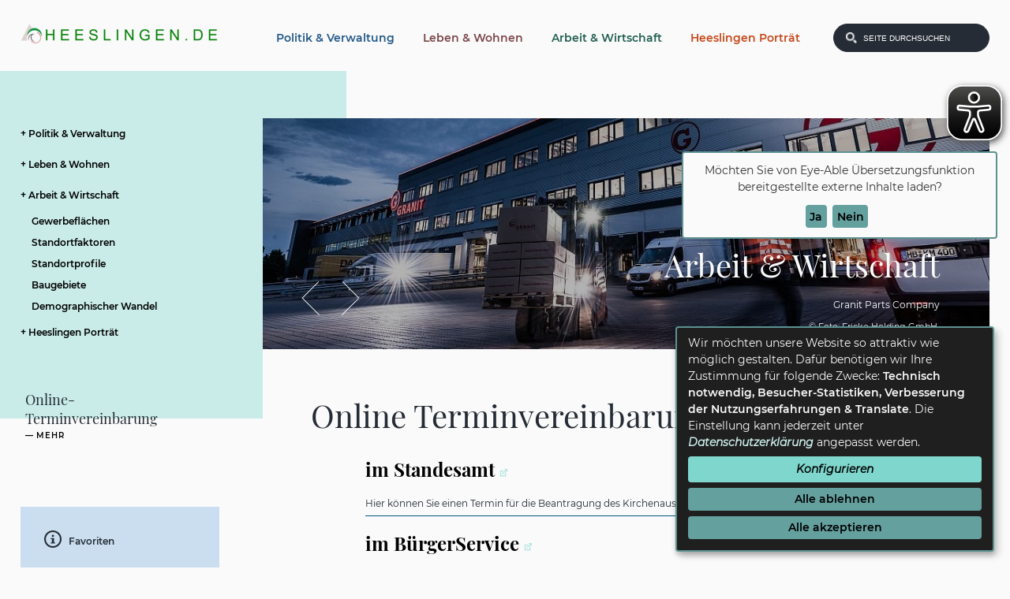

--- FILE ---
content_type: text/html;charset=UTF-8
request_url: https://www.heeslingen.de/Arbeit-und-Wirtschaft/Standortprofile.htm/Arbeit-und-Wirtschaft/Seiten/Online-Terminvereinbarung-1.html?
body_size: 21652
content:


		

		
	


	

	


		
	
	
    

    


	

	


	


	

	
	


	


	




		




	

			
	
	
				<!DOCTYPE html PUBLIC "-//WAPFORUM//DTD XHTML Mobile 1.0//EN"  "http://www.wapforum.org/DTD/xhtml-mobile10.dtd">
				<html>
			
			<head>
				
				
<meta name='viewport' content='width=device-width, initial-scale=1.0' />
<meta http-equiv="Content-Type" content="text/html; charset=utf-8" />
<meta name="lang" content="de" />
<meta name="content-language" content="de" />
<meta name="robots" content="index,follow" />
<meta name="revisit-After" content="3 days" />
<!--
Generated with active-City 3.111.3
Host: plesk10.ncserve.de
-->
<meta name="google" content="notranslate" />
<title>
Online Terminvereinbarung 
</title>


				
				
					<meta name="viewport" content="width=device-width, initial-scale=1, minimum-scale=1" />
<link rel="shortcut icon" href="/favicon.ico" type="image/x-icon" />
<link rel="apple-touch-icon" sizes="180x180" href="/city_data/assets/5/icons/apple-touch-icon.png" />
<link rel="icon" type="image/png" sizes="32x32" href="/city_data/assets/5/icons/favicon-32x32.png" />
<link rel="icon" type="image/png" sizes="16x16" href="/city_data/assets/5/icons/favicon-16x16.png" />
<link rel="manifest" href="/city_data/assets/5/icons/site.webmanifest" />
<link rel="shortcut icon" href="/city_data/assets/5/icons/favicon.ico" />
<meta name="msapplication-TileColor" content="#b91d47" />
<meta name="msapplication-TileImage" content="/city_data/assets/5/icons/mstile-144x144.png" />
<meta name="msapplication-config" content="/city_data/assets/5/icons/browserconfig.xml" />
<meta name="theme-color" content="#ffffff" />

<script type="application/javascript" src="/city_data/assets/5/klaroConfig.js"></script>
<script defer data-config="klaroConfig" type="application/javascript" src="/city_info/include/lib/klaro/v0.7/klaro.js"></script>
				

				
				

	
	

	

	

	
		
		

				
				


				

				
				
			
<script src="/city_info/include/lib/jquery/jquery-1.12/jquery-1.12.4.min.js" type="text/javascript" nonce="RDNMZHpXb1E1NE5WblVFdTJCNlhxUT09"></script>
<script src="/city_info/include/lib/jquery/jquery-1.12/jquery-migrate-1.4.1.js" nonce="RDNMZHpXb1E1NE5WblVFdTJCNlhxUT09"></script>

<script src="/city_info/include/lib/editor/toggle_template.js" type="text/javascript" nonce="RDNMZHpXb1E1NE5WblVFdTJCNlhxUT09"></script>

<link href="/city_info/include/lib/jquery/bxslider/jquery.bxslider.min.css" rel="stylesheet" nonce="RDNMZHpXb1E1NE5WblVFdTJCNlhxUT09" />

<script src="/city_info/include/lib/jquery/jquery.easing.1.3.min.js" type="text/javascript" nonce="RDNMZHpXb1E1NE5WblVFdTJCNlhxUT09"></script>

<script src="/city_info/include/lib/jquery/jquery.fitvids.min.js" type="text/javascript" nonce="RDNMZHpXb1E1NE5WblVFdTJCNlhxUT09"></script>

<script src="/city_info/include/lib/jquery/bxslider/jquery.bxslider.min.js?timestamp=14580300" type="text/javascript" nonce="RDNMZHpXb1E1NE5WblVFdTJCNlhxUT09"></script>

				

	
	

	

	

	

	
		
	

	

	
		
	

	
	
				
					<link rel="stylesheet" href="/city_data/css/dwa/9/custom.bxslider.css" />
				

				
				<script type="application/javascript" nonce="RDNMZHpXb1E1NE5WblVFdTJCNlhxUT09">
					$(document).ready(function(){
						
						var cssObject = $("ul#bxslider_1 li");
						cssObject.prop('style', cssObject.prop('style').removeProperty('display') );
						$("ul#bxslider_1 li div.slider_description").removeClass("noscript");

						$('#bxslider_1').bxSlider(
							
							{
								
									pagerType: 'short',
								
								ariaHidden: false,
								auto: true,
								autoHover: true,
								pause: 10000,
								mode: 'fade',
								speed: 2000,
								controls: true,
								prevText: 'Zurück',
								nextText: 'Vor',
								autoControls: true,
								randomStart: false
							}
							
						);
					});
				</script>
			

				<script type="application/javascript" nonce="RDNMZHpXb1E1NE5WblVFdTJCNlhxUT09">
					
					

					$(document).ready(function () {
						$( "#vorname" ).on("input", function() {
							
							
						});

						

						
					});
				</script>
			

				<script type="application/javascript" nonce="RDNMZHpXb1E1NE5WblVFdTJCNlhxUT09">
					
					

					$(document).ready(function () {
						$( "#nachname" ).on("input", function() {
							
							
						});

						

						
					});
				</script>
			

				<script type="application/javascript" nonce="RDNMZHpXb1E1NE5WblVFdTJCNlhxUT09">
					
					

					$(document).ready(function () {
						$( "#organisation" ).on("input", function() {
							
							
						});

						

						
					});
				</script>
			

				<script type="application/javascript" nonce="RDNMZHpXb1E1NE5WblVFdTJCNlhxUT09">
					
					

					$(document).ready(function () {
						$( "#hausnummer" ).on("input", function() {
							
							
						});

						

						
					});
				</script>
			

				<script type="application/javascript" nonce="RDNMZHpXb1E1NE5WblVFdTJCNlhxUT09">
					
					

					$(document).ready(function () {
						$( "#strasse" ).on("input", function() {
							
							
						});

						

						
					});
				</script>
			

				<script type="application/javascript" nonce="RDNMZHpXb1E1NE5WblVFdTJCNlhxUT09">
					
					

					$(document).ready(function () {
						$( "#ort" ).on("input", function() {
							
							
						});

						

						
					});
				</script>
			

				<script type="application/javascript" nonce="RDNMZHpXb1E1NE5WblVFdTJCNlhxUT09">
					
					

					$(document).ready(function () {
						$( "#plz" ).on("input", function() {
							
							
						});

						

						
					});
				</script>
			

				<script type="application/javascript" nonce="RDNMZHpXb1E1NE5WblVFdTJCNlhxUT09">
					
					

					$(document).ready(function () {
						$( "#telefon" ).on("input", function() {
							
							
						});

						

						
					});
				</script>
			

				<script type="application/javascript" nonce="RDNMZHpXb1E1NE5WblVFdTJCNlhxUT09">
					
					

					$(document).ready(function () {
						$( "#telefax" ).on("input", function() {
							
							
						});

						

						
					});
				</script>
			

				<script type="application/javascript" nonce="RDNMZHpXb1E1NE5WblVFdTJCNlhxUT09">
					
					

					$(document).ready(function () {
						$( "#email" ).on("input", function() {
							
							
						});

						

						
					});
				</script>
			

				<script type="application/javascript" nonce="RDNMZHpXb1E1NE5WblVFdTJCNlhxUT09">
					
					

					$(document).ready(function () {
						$( "#betreff" ).on("input", function() {
							
							
						});

						

						
					});
				</script>
			

				<script type="application/javascript" nonce="RDNMZHpXb1E1NE5WblVFdTJCNlhxUT09">
					
					

					$(document).ready(function () {
						$( "#captchaHash" ).on("input", function() {
							
							
						});

						

						
					});
				</script>
			

				<script type="application/javascript" nonce="RDNMZHpXb1E1NE5WblVFdTJCNlhxUT09">
					
					

					$(document).ready(function () {
						$( "#captcha" ).on("input", function() {
							
							
						});

						

						
					});
				</script>
			

				<script type="application/javascript" nonce="RDNMZHpXb1E1NE5WblVFdTJCNlhxUT09">
					
					

					$(document).ready(function () {
						$( "#send" ).on("input", function() {
							
							
						});

						

						
					});
				</script>
			

				
				
					<link rel="stylesheet" href="/city_info/include/css/main_accesskey.css" />
				

				
				

				
				

				
					<link rel="stylesheet" href="/city_info/include/css/update.css" media="screen"/>
				

				
<link rel='stylesheet' href='/city_data/css/dwa/9/mobile_9.css'/>
<link rel='stylesheet' href='/city_data/css/dwa/9/mobile_9_17.css'/>
<link rel='stylesheet' href='/city_data/css/9.css'/>


				

					
					
					

					

					

					

					

					
						
						

						
							<link rel="stylesheet" href="/city_data/css/5/rs/22.css" />
						
					
				

				<link rel='stylesheet' href='/city_data/css/5/5_class.css'/>

				
				

				<style type="text/css" nonce="RDNMZHpXb1E1NE5WblVFdTJCNlhxUT09">
					body { font-size: 1em; }
				</style>

				
				
					<!-- Fonts -->
<link href="/city_data/css/dwa/5/fonts.css" rel="stylesheet" />

<!-- SmartMenus jQuery plugin -->
<script type="text/javascript" src="/city_data/assets/5/smartmenu/jquery.smartmenus.js"></script>
<!-- SmartMenus jQuery Keyboard Addon -->
<script type="text/javascript" src="/city_data/assets/5/smartmenu/addons/keyboard/jquery.smartmenus.keyboard.js"></script>
<!-- SmartMenus core CSS -->
<link href="/city_data/css/dwa/5/smartmenu/sm-core-css.css" rel="stylesheet" type="text/css" />
<!-- menu theme -->
<link href="/city_data/css/dwa/5/smartmenu/sm-theme.css" rel="stylesheet" type="text/css" />
<!-- SmartMenus jQuery init -->
<script type="text/javascript" src="/city_data/assets/5/smartmenu_init.js"></script>

<!-- Design -->
<script type="text/javascript" src="/city_data/assets/5/design.js"></script>

<!-- mobile -->
<script type="text/javascript" src="/city_data/assets/5/ac-mobil.js"></script>
<script type="text/javascript" src="/city_data/assets/5/tablesaw.js"></script>
<link href="/city_data/css/dwa/5/tablesaw.css" rel="stylesheet" type="text/css" media="screen" />


<script async src="/city_data/assets/5/eye_able.js"></script>
<script async src="/city_info/include/lib/eye_able/public/js/eyeAble.js"></script>

<script data-name="eye_able" async src="https://translate-cdn.eye-able.com/eye-able-translate.js"></script>

<div class="klaro_consent_placeholder" data-name="eye_able" role="dialog" aria-label="Consent-Abfrage zu eyeAble-Translate">
	<easy-speech data-name="eye_able" class="easy-speech" position="fixed" right="1%" bottom="68%"></easy-speech>
</div>
	

				

				
				
					<link rel="stylesheet" href="/city_info/include/css/print.css" media="print" />
				

				
				
			
				

					
					
					
					

					
				
			</head>
			<body
				class="rs design_id_0 rs_design_id_22 redaktionssystem_main_detail pagetype_detail frame_typ_13 region_id_9 waid_17"
				>
				<noscript>
					
						
					
				</noscript>
		

			
			
				
		
			
		
		
			<div id="quicknav" style="position:absolute">
				<a name="schnellnavi" class="quicknav"><span class="hidden">Schnellnavigation</span></a>
				
					
						<a title="Seitenkopf"
							rel="nofollow"
							href="#Seitenkopf"
							class="quicknav">
							<span class="hidden">
								Seitenkopf
							</span>
						</a>
					
				
					
						<a title="Sidebar"
							rel="nofollow"
							href="#Sidebar"
							class="quicknav">
							<span class="hidden">
								Sidebar
							</span>
						</a>
					
				
					
						<a title="Inhaltsbereich"
							rel="nofollow"
							href="#Inhaltsbereich"
							class="quicknav">
							<span class="hidden">
								Inhaltsbereich
							</span>
						</a>
					
				
					
						<a title="Seitenfuss"
							rel="nofollow"
							href="#Seitenfuss"
							class="quicknav">
							<span class="hidden">
								Seitenfuss
							</span>
						</a>
					
				
			</div>
		
		
		
			<div id="center"  data-role="page">
				<div id="inner_center">
					<div id="logo">
						<div class="bf_wrapper">
							<div class="hidden">
								<a name="Seitenkopf">Seitenkopf</a>
							</div>
							
<div class="context_div"
>
<div class="textblock_wrapper">
<div class="textblock1"
title=""
>
<div class="frame_top_right">
<div class="frame_left_bottom">
<div class="frame_left">
<div class="frame_right">
<div class="frame_top_left">
<div class="frame_right_bottom">
<div class="Beschreibungen textblock_text">
<div class="rs_textblock_object_wrapper object rs_object" >
<div class="rs_textblock_1">
<div class="tpl_div" id="oben"><div class="wrapper"><div><a href="http://heeslingen.de" title="Heeslingen Startseite[Externer Link]">
<span class="image_wrapper " style="max-width: 250px; width: 100%"><img height="26" width="250" alt="Logo Heeslingen" title="Logo Heeslingen" src="/city_data/images/3/8/883/resize_250x26.png" /></span>
</a></div><div class="tpl_div_element" id="oben_rechts"><div class="tpl_div" id="menu_suche">
<!--
<div id="search_toggle_button">
<button type="button" class="tcon tcon-search--xcross" aria-label="toggle search">
<span class="tcon-search__item" aria-hidden="true"></span>
<span class="tcon-visuallyhidden">toggle search</span>
</button>
</div>
-->
<div id="search_toggle_button">
<input id="main-search-state" type="checkbox" />
<label class="main-search-btn" for="main-search-state">
<span class="main-search-btn-icon"></span> Toggle search visibility
</label>
</div>
<div id="menu_toggle_button">
<input id="main-menu-state" type="checkbox" />
<label class="main-menu-btn" for="main-menu-state">
<span class="main-menu-btn-icon"></span> Toggle main menu visibility
</label>
</div>
<div class="tpl_div_element" id="topmenu">
<div class="menucontainer sitemap" >
<ul class="mainnavicont level_1 parent_item_id_0 no_description">
<li class="item_1 item_303 level_1 item_float_left has_children">
<a
class = "item_303 nolink zweig_1"
href = "#"
title = "Politik &amp; Verwaltung">
<span class="item_text">
Politik & Verwaltung
</span>
</a>
<span class="toggle_menu toggle_menu_lvl_1" data-menu_item="303"></span>
<ul class="mainnavicont level_2 parent_item_id_303 no_description">
<li class="item_2 item_310 level_2 item_float_left has_children">
<a
class = "item_310 zweig_2"
target = "_self"
href = "/Politik-und-Verwaltung/Rathaus.htm?waid=15"
title = "Rathaus ">
<span class="item_text">
Rathaus
</span>
</a>
<span class="toggle_menu toggle_menu_lvl_2" data-menu_item="310"></span>
<ul class="mainnavicont level_3 parent_item_id_310 no_description">
<li class="item_3 item_309 level_3 item_float_left has_children">
<a
class = "item_309 zweig_3"
target = "_self"
href = "/Politik-und-Verwaltung/Rathaus/Buergerinfo.htm?waid=15"
title = "Bürgerinfo">
<span class="item_text">
Bürgerinfo
</span>
</a>
<span class="toggle_menu toggle_menu_lvl_3" data-menu_item="309"></span>
<ul class="mainnavicont level_4 parent_item_id_309 no_description">
<li class="item_4 item_351 level_4 item_float_left has_no_children">
<a
class = "item_351 zweig_4"
target = "_self"
href = "/Politik-und-Verwaltung/Rathaus/Buergerinfo/Was-erledige-ich-wo.htm?waid=15"
title = "Was erledige ich wo?">
<span class="item_text">
Was erledige ich wo?
</span>
</a>
</li>
<li class="item_5 item_352 level_4 item_float_left has_no_children">
<a
class = "item_352 zweig_4"
target = "_self"
href = "/Politik-und-Verwaltung/Rathaus/Buergerinfo/Aufgabenbereiche.htm?waid=15"
title = "Aufgabenbereiche">
<span class="item_text">
Aufgabenbereiche
</span>
</a>
</li>
<li class="item_6 item_1076 level_4 item_float_left has_no_children">
<a
class = "item_1076 extlink zweig_4"
target = "_blank"
rel="noopener"
href = "https://portal.zeven.de/buergerservice/online/privat/uebersicht-0-23870.html"
title = "Online-Service [Externer Link]">
<span class="item_text">
Online-Service
<span class="image_wrapper extlinkicon" style="max-width: 16px; width: 100%"><span class="svg_wrapper svg_1" style="width: 16px; height: 16px"><svg version="1.1" xmlns="http://www.w3.org/2000/svg" xmlns:xlink="http://www.w3.org/1999/xlink" width="16" height="16" viewBox="0 0 16 16">
<defs>
<style type="text/css">
<![CDATA[
.symbol { fill: rgba(0,0,0,0.5); }
]]>
</style>
</defs>
<path class="symbol" d="M11 13h-8v-8h4.5l2-2h-8.5v12h12v-8.5l-2 2v4.5z"></path>
<path class="symbol" d="M16 0h-6.5l2.5 2.5-7.5 7.5 1.5 1.5 7.5-7.5 2.5 2.5v-6.5z"></path>
</svg>
</span></span>
</span>
</a>
</li>
<li class="item_7 item_1077 level_4 item_float_left has_no_children">
<a
class = "item_1077 zweig_4"
target = "_self"
href = "/Politik-und-Verwaltung/Rathaus/Buergerinfo/Online-Terminvereinbarung.htm?waid=15"
title = "Online-Terminvereinbarung">
<span class="item_text">
Online-Terminvereinbarung
</span>
</a>
</li>
<li class="item_8 item_353 level_4 item_float_left has_no_children">
<a
class = "item_353 zweig_4"
target = "_self"
href = "/Politik-und-Verwaltung/Rathaus/Buergerinfo/Formulare.htm?waid=15"
title = "Formulare">
<span class="item_text">
Formulare
</span>
</a>
</li>
<li class="item_9 item_354 level_4 item_float_left has_no_children">
<a
class = "item_354 zweig_4"
target = "_self"
href = "/Politik-und-Verwaltung/Rathaus/Buergerinfo/Mitarbeiter-A-Z.htm?waid=15"
title = "Mitarbeiter A - Z">
<span class="item_text">
Mitarbeiter A - Z
</span>
</a>
</li>
<li class="item_10 item_355 level_4 item_float_left has_no_children">
<a
class = "item_355 extlink zweig_4"
target = "_blank"
rel="noopener"
href = "https://www.service.niedersachsen.de/"
title = "Serviceportal Niedersachsen [Externer Link]">
<span class="item_text">
Serviceportal Niedersachsen
<span class="image_wrapper extlinkicon" style="max-width: 16px; width: 100%"><span class="svg_wrapper svg_1" style="width: 16px; height: 16px"><svg version="1.1" xmlns="http://www.w3.org/2000/svg" xmlns:xlink="http://www.w3.org/1999/xlink" width="16" height="16" viewBox="0 0 16 16">
<defs>
<style type="text/css">
<![CDATA[
.symbol { fill: rgba(0,0,0,0.5); }
]]>
</style>
</defs>
<path class="symbol" d="M11 13h-8v-8h4.5l2-2h-8.5v12h12v-8.5l-2 2v4.5z"></path>
<path class="symbol" d="M16 0h-6.5l2.5 2.5-7.5 7.5 1.5 1.5 7.5-7.5 2.5 2.5v-6.5z"></path>
</svg>
</span></span>
</span>
</a>
</li>
</ul>
</li>
<li class="item_11 item_363 level_3 item_float_left has_children">
<a
class = "item_363 nolink zweig_3"
href = "#"
title = "Verwaltung">
<span class="item_text">
Verwaltung
</span>
</a>
<span class="toggle_menu toggle_menu_lvl_3" data-menu_item="363"></span>
<ul class="mainnavicont level_4 parent_item_id_363 no_description">
<li class="item_12 item_359 level_4 item_float_left has_no_children">
<a
class = "item_359 zweig_4"
target = "_self"
href = "/Politik-und-Verwaltung/Rathaus/Verwaltung/Bauleitplanung.htm?waid=15"
title = "Bauleitplanung">
<span class="item_text">
Bauleitplanung
</span>
</a>
</li>
<li class="item_13 item_643 level_4 item_float_left has_no_children">
<a
class = "item_643 zweig_4"
target = "_self"
href = "/Politik-und-Verwaltung/Rathaus/Verwaltung/Planfeststellungsverfahren.htm?waid=17"
title = "Planfeststellungsverfahren">
<span class="item_text">
Planfeststellungsverfahren
</span>
</a>
</li>
<li class="item_14 item_360 level_4 item_float_left has_no_children">
<a
class = "item_360 zweig_4"
target = "_blank"
rel="noopener"
href = "/city_info/display/dokument/show.cfm?region_id=9&amp;id=155"
title = "Verwaltungsgliederung">
<span class="item_text">
Verwaltungsgliederung
</span>
</a>
</li>
<li class="item_15 item_361 level_4 item_float_left has_children">
<a
class = "item_361 zweig_4"
target = "_self"
href = "/Politik-und-Verwaltung/Rathaus/Verwaltung/Gleichstellungsbuero.htm?waid=15"
title = "Gleichstellungsbüro">
<span class="item_text">
Gleichstellungsbüro
</span>
</a>
<span class="toggle_menu toggle_menu_lvl_4" data-menu_item="361"></span>
<ul class="mainnavicont level_5 parent_item_id_361 no_description">
<li class="item_16 item_428 level_5 item_float_left has_no_children">
<a
class = "item_428 zweig_5"
target = "_self"
href = "/Politik-und-Verwaltung/Rathaus/Verwaltung/Gleichstellungsbuero/Weitere-Aufgabenbereiche.htm?waid=15"
title = "Aufgabenbereiche">
<span class="item_text">
Aufgabenbereiche
</span>
</a>
</li>
<li class="item_17 item_429 level_5 item_float_left has_no_children">
<a
class = "item_429 zweig_5"
target = "_self"
href = "/Politik-und-Verwaltung/Rathaus/Verwaltung/Gleichstellungsbuero/Gesetzl-Voraussetzungen.htm?waid=15"
title = "Gesetzl. Voraussetzungen">
<span class="item_text">
Gesetzl. Voraussetzungen
</span>
</a>
</li>
<li class="item_18 item_430 level_5 item_float_left has_no_children">
<a
class = "item_430 zweig_5"
target = "_self"
href = "/Politik-und-Verwaltung/Rathaus/Verwaltung/Gleichstellungsbuero/Links-/-Verbindungen.htm?waid=15"
title = "Links / Verbindungen">
<span class="item_text">
Links / Verbindungen
</span>
</a>
</li>
</ul>
</li>
<li class="item_19 item_362 level_4 item_float_left has_no_children">
<a
class = "item_362 zweig_4"
target = "_self"
href = "/Politik-und-Verwaltung/Rathaus/Verwaltung/Schiedsamt.htm?waid=15"
title = "Schiedsamt">
<span class="item_text">
Schiedsamt
</span>
</a>
</li>
</ul>
</li>
<li class="item_20 item_364 level_3 item_float_left has_no_children">
<a
class = "item_364 extlink zweig_3"
target = "_blank"
rel="noopener"
href = "http://fundinfo.novafind.eu/home/fundinfo/F03357057/app/"
title = "Fundbüro [Externer Link]">
<span class="item_text">
Fundbüro
<span class="image_wrapper extlinkicon" style="max-width: 16px; width: 100%"><span class="svg_wrapper svg_1" style="width: 16px; height: 16px"><svg version="1.1" xmlns="http://www.w3.org/2000/svg" xmlns:xlink="http://www.w3.org/1999/xlink" width="16" height="16" viewBox="0 0 16 16">
<defs>
<style type="text/css">
<![CDATA[
.symbol { fill: rgba(0,0,0,0.5); }
]]>
</style>
</defs>
<path class="symbol" d="M11 13h-8v-8h4.5l2-2h-8.5v12h12v-8.5l-2 2v4.5z"></path>
<path class="symbol" d="M16 0h-6.5l2.5 2.5-7.5 7.5 1.5 1.5 7.5-7.5 2.5 2.5v-6.5z"></path>
</svg>
</span></span>
</span>
</a>
</li>
<li class="item_21 item_431 level_3 item_float_left has_children">
<a
class = "item_431 zweig_3"
target = "_self"
href = "/Politik-und-Verwaltung/Rathaus/Stellenangebote.htm?waid=15"
title = "Stellenangebote/Ausbildung">
<span class="item_text">
Stellenangebote/Ausbildung
</span>
</a>
<span class="toggle_menu toggle_menu_lvl_3" data-menu_item="431"></span>
<ul class="mainnavicont level_4 parent_item_id_431 no_description">
<li class="item_22 item_1037 level_4 item_float_left has_no_children">
<a
class = "item_1037 zweig_4"
target = "_self"
href = "/Politik-und-Verwaltung/Rathaus/Stellenangebote/Stellen-und-Ausbildungsangebote.htm?waid=15"
title = "Stellen- und Ausbildungsangebote">
<span class="item_text">
Stellen- und Ausbildungsangebote
</span>
</a>
</li>
<li class="item_23 item_787 level_4 item_float_left has_children">
<a
class = "item_787 nolink zweig_4"
href = "#"
title = "Ausbildung">
<span class="item_text">
Ausbildung
</span>
</a>
<span class="toggle_menu toggle_menu_lvl_4" data-menu_item="787"></span>
<ul class="mainnavicont level_5 parent_item_id_787 no_description">
<li class="item_24 item_784 level_5 item_float_left has_no_children">
<a
class = "item_784 zweig_5"
target = "_self"
href = "/Politik-und-Verwaltung/Rathaus/Stellenangebote/Ausbildung/Ausbildungsmoeglichkeiten.htm?waid=17"
title = "Ausbildungsmöglichkeiten">
<span class="item_text">
Ausbildungsmöglichkeiten
</span>
</a>
</li>
<li class="item_25 item_786 level_5 item_float_left has_no_children">
<a
class = "item_786 zweig_5"
target = "_self"
href = "/Politik-und-Verwaltung/Rathaus/Stellenangebote/Ausbildung/Azubi-Blog.htm?waid=17"
title = "Azubi-Blog">
<span class="item_text">
Azubi-Blog
</span>
</a>
</li>
</ul>
</li>
<li class="item_26 item_1237 level_4 item_float_left has_no_children">
<a
class = "item_1237 zweig_4"
target = "_self"
href = "/Politik-und-Verwaltung/Rathaus/Stellenangebote/Stipendium.htm?waid=15"
title = "Stipendium">
<span class="item_text">
Stipendium
</span>
</a>
</li>
<li class="item_27 item_1238 level_4 item_float_left has_no_children">
<a
class = "item_1238 zweig_4"
target = "_self"
href = "/Politik-und-Verwaltung/Rathaus/Stellenangebote/Angebot-fuer-Medizinstudierende.htm?waid=15"
title = "Angebot für Medizinstudierende">
<span class="item_text">
Angebot für Medizinstudierende
</span>
</a>
</li>
</ul>
</li>
</ul>
</li>
<li class="item_28 item_369 level_2 item_float_left has_children">
<a
class = "item_369 nolink zweig_2"
href = "#"
title = "Ratsinformationssystem">
<span class="item_text">
Ratsinformationssystem
</span>
</a>
<span class="toggle_menu toggle_menu_lvl_2" data-menu_item="369"></span>
<ul class="mainnavicont level_3 parent_item_id_369 no_description">
<li class="item_29 item_365 level_3 item_float_left has_no_children">
<a
class = "item_365 extlink zweig_3"
target = "_blank"
rel="noopener"
href = "https://ris.zeven.de/sessionnet/bi/kp0040.asp?__kgrnr=5&amp;"
title = "Gemeinderat [Externer Link]">
<span class="item_text">
Gemeinderat
<span class="image_wrapper extlinkicon" style="max-width: 16px; width: 100%"><span class="svg_wrapper svg_1" style="width: 16px; height: 16px"><svg version="1.1" xmlns="http://www.w3.org/2000/svg" xmlns:xlink="http://www.w3.org/1999/xlink" width="16" height="16" viewBox="0 0 16 16">
<defs>
<style type="text/css">
<![CDATA[
.symbol { fill: rgba(0,0,0,0.5); }
]]>
</style>
</defs>
<path class="symbol" d="M11 13h-8v-8h4.5l2-2h-8.5v12h12v-8.5l-2 2v4.5z"></path>
<path class="symbol" d="M16 0h-6.5l2.5 2.5-7.5 7.5 1.5 1.5 7.5-7.5 2.5 2.5v-6.5z"></path>
</svg>
</span></span>
</span>
</a>
</li>
<li class="item_30 item_366 level_3 item_float_left has_no_children">
<a
class = "item_366 extlink zweig_3"
target = "_blank"
rel="noopener"
href = "https://ris.zeven.de/sessionnet/bi/gr0040.asp?__cpanr=5"
title = "Ausschüsse [Externer Link]">
<span class="item_text">
Ausschüsse
<span class="image_wrapper extlinkicon" style="max-width: 16px; width: 100%"><span class="svg_wrapper svg_1" style="width: 16px; height: 16px"><svg version="1.1" xmlns="http://www.w3.org/2000/svg" xmlns:xlink="http://www.w3.org/1999/xlink" width="16" height="16" viewBox="0 0 16 16">
<defs>
<style type="text/css">
<![CDATA[
.symbol { fill: rgba(0,0,0,0.5); }
]]>
</style>
</defs>
<path class="symbol" d="M11 13h-8v-8h4.5l2-2h-8.5v12h12v-8.5l-2 2v4.5z"></path>
<path class="symbol" d="M16 0h-6.5l2.5 2.5-7.5 7.5 1.5 1.5 7.5-7.5 2.5 2.5v-6.5z"></path>
</svg>
</span></span>
</span>
</a>
</li>
<li class="item_31 item_367 level_3 item_float_left has_no_children">
<a
class = "item_367 extlink zweig_3"
target = "_blank"
rel="noopener"
href = "https://ris.zeven.de/sessionnet/bi/kp0041.asp?__cpanr=5"
title = "Ratsmitglieder [Externer Link]">
<span class="item_text">
Ratsmitglieder
<span class="image_wrapper extlinkicon" style="max-width: 16px; width: 100%"><span class="svg_wrapper svg_1" style="width: 16px; height: 16px"><svg version="1.1" xmlns="http://www.w3.org/2000/svg" xmlns:xlink="http://www.w3.org/1999/xlink" width="16" height="16" viewBox="0 0 16 16">
<defs>
<style type="text/css">
<![CDATA[
.symbol { fill: rgba(0,0,0,0.5); }
]]>
</style>
</defs>
<path class="symbol" d="M11 13h-8v-8h4.5l2-2h-8.5v12h12v-8.5l-2 2v4.5z"></path>
<path class="symbol" d="M16 0h-6.5l2.5 2.5-7.5 7.5 1.5 1.5 7.5-7.5 2.5 2.5v-6.5z"></path>
</svg>
</span></span>
</span>
</a>
</li>
<li class="item_32 item_368 level_3 item_float_left has_no_children">
<a
class = "item_368 zweig_3"
target = "_self"
href = "/Politik-und-Verwaltung/Ratsinformationssystem/Ortsbeauftragte.htm?waid=15"
title = "Ortsbeauftragte">
<span class="item_text">
Ortsbeauftragte
</span>
</a>
</li>
</ul>
</li>
<li class="item_33 item_370 level_2 item_float_left has_no_children">
<a
class = "item_370 zweig_2"
target = "_self"
href = "/Politik-und-Verwaltung/Bekanntmachungen.htm?waid=15"
title = "Bekanntmachungen">
<span class="item_text">
Bekanntmachungen
</span>
</a>
</li>
<li class="item_34 item_371 level_2 keyword_21 item_float_left has_no_children">
<a
class = "item_371 zweig_2"
target = "_self"
href = "/Politik-und-Verwaltung/Ortsrecht.htm?waid=15"
title = "Ortsrecht">
<span class="item_text">
Ortsrecht
</span>
</a>
</li>
<li class="item_35 item_372 level_2 item_float_left has_no_children">
<a
class = "item_372 zweig_2"
target = "_self"
href = "/Politik-und-Verwaltung/Haushaltsplaene.htm?waid=15"
title = "Haushaltspläne">
<span class="item_text">
Haushaltspläne
</span>
</a>
</li>
<li class="item_36 item_1047 level_2 item_float_left has_no_children">
<a
class = "item_1047 zweig_2"
target = "_self"
href = "/Politik-und-Verwaltung/Lebendige-Zentren.htm?waid=15"
title = "Lebendige Zentren - Ortskern Heeslingen">
<span class="item_text">
Lebendige Zentren - Ortskern Heeslingen
</span>
</a>
</li>
<li class="item_37 item_383 level_2 item_float_left has_no_children">
<a
class = "item_383 zweig_2"
target = "_self"
href = "/Politik-und-Verwaltung/Presse.htm?waid=15"
title = "Presse">
<span class="item_text">
Presse
</span>
</a>
</li>
<li class="item_38 item_373 level_2 item_float_left has_children">
<a
class = "item_373 zweig_2"
target = "_self"
href = "/Politik-und-Verwaltung/Wahlen.htm?waid=15"
title = "Wahlen">
<span class="item_text">
Wahlen
</span>
</a>
<span class="toggle_menu toggle_menu_lvl_2" data-menu_item="373"></span>
<ul class="mainnavicont level_3 parent_item_id_373 no_description">
<li class="item_39 item_1271 level_3 item_float_left has_no_children">
<a
class = "item_1271 zweig_3"
target = "_self"
href = "/Politik-und-Verwaltung/Wahlen/Kommunalwahl-2026.htm?waid=15"
title = "Kommunalwahl 2026">
<span class="item_text">
Kommunalwahl 2026
</span>
</a>
</li>
<li class="item_40 item_1229 level_3 item_float_left has_no_children">
<a
class = "item_1229 zweig_3"
target = "_self"
href = "/Politik-und-Verwaltung/Wahlen/Bundestagswahl-2025.htm?waid=15"
title = "Bundestagswahl 2025">
<span class="item_text">
Bundestagswahl 2025
</span>
</a>
</li>
<li class="item_41 item_1085 level_3 item_float_left has_no_children">
<a
class = "item_1085 zweig_3"
target = "_self"
href = "/Politik-und-Verwaltung/Wahlen/Europawahl-2024.htm?waid=15"
title = "Europawahl 2024">
<span class="item_text">
Europawahl 2024
</span>
</a>
</li>
<li class="item_42 item_1003 level_3 item_float_left has_no_children">
<a
class = "item_1003 zweig_3"
target = "_self"
href = "/Politik-und-Verwaltung/Wahlen/Landtagswahl-2022.htm?waid=15"
title = "Landtagswahl 2022">
<span class="item_text">
Landtagswahl 2022
</span>
</a>
</li>
<li class="item_43 item_904 level_3 item_float_left has_no_children">
<a
class = "item_904 zweig_3"
target = "_self"
href = "/Politik-und-Verwaltung/Wahlen/Bundestagswahl-2021.htm?waid=17"
title = "Bundestagswahl 2021">
<span class="item_text">
Bundestagswahl 2021
</span>
</a>
</li>
<li class="item_44 item_903 level_3 item_float_left has_no_children">
<a
class = "item_903 zweig_3"
target = "_self"
href = "/Politik-und-Verwaltung/Wahlen/Kommunalwahl-2021.htm?waid=15"
title = "Kommunalwahl 2021">
<span class="item_text">
Kommunalwahl 2021
</span>
</a>
</li>
<li class="item_45 item_432 level_3 item_float_left has_no_children">
<a
class = "item_432 zweig_3"
target = "_self"
href = "/Politik-und-Verwaltung/Wahlen/Europawahl-2019.htm?waid=15"
title = "Europawahl 2019">
<span class="item_text">
Europawahl 2019
</span>
</a>
</li>
<li class="item_46 item_433 level_3 item_float_left has_no_children">
<a
class = "item_433 zweig_3"
target = "_self"
href = "/Politik-und-Verwaltung/Wahlen/Direktwahl-2019-Samtgemeindebuergermeister.htm?waid=15"
title = "Direktwahl 2019 Samtgemeindebürgermeister">
<span class="item_text">
Direktwahl 2019 Samtgemeindebürgermeister
</span>
</a>
</li>
<li class="item_47 item_434 level_3 item_float_left has_no_children">
<a
class = "item_434 zweig_3"
target = "_self"
href = "/Politik-und-Verwaltung/Wahlen/Bundestagswahl-2017.htm?waid=15"
title = "Bundestagswahl 2017">
<span class="item_text">
Bundestagswahl 2017
</span>
</a>
</li>
<li class="item_48 item_435 level_3 item_float_left has_no_children">
<a
class = "item_435 zweig_3"
target = "_self"
href = "/Politik-und-Verwaltung/Wahlen/Landtagswahl-2017.htm?waid=15"
title = "Landtagswahl 2017">
<span class="item_text">
Landtagswahl 2017
</span>
</a>
</li>
<li class="item_49 item_436 level_3 item_float_left has_no_children">
<a
class = "item_436 zweig_3"
target = "_self"
href = "/Politik-und-Verwaltung/Wahlen/Wahlergebnisse-aus-den-Vorjahren.htm?waid=15"
title = "Wahlergebnisse aus den Vorjahren">
<span class="item_text">
Wahlergebnisse aus den Vorjahren
</span>
</a>
</li>
</ul>
</li>
</ul>
</li>
<li class="item_50 item_304 level_1 item_float_left has_children">
<a
class = "item_304 nolink zweig_1"
href = "#"
title = "Leben &amp; Wohnen">
<span class="item_text">
Leben & Wohnen
</span>
</a>
<span class="toggle_menu toggle_menu_lvl_1" data-menu_item="304"></span>
<ul class="mainnavicont level_2 parent_item_id_304 no_description">
<li class="item_51 item_311 level_2 item_float_left has_children">
<a
class = "item_311 nolink zweig_2"
href = "#"
title = "Gesundheit">
<span class="item_text">
Gesundheit
</span>
</a>
<span class="toggle_menu toggle_menu_lvl_2" data-menu_item="311"></span>
<ul class="mainnavicont level_3 parent_item_id_311 no_description">
<li class="item_52 item_312 level_3 item_float_left has_no_children">
<a
class = "item_312 zweig_3"
target = "_self"
href = "/Leben-und-Wohnen/Gesundheit/Notdienstkalender.htm?waid=16"
title = "Notdienstkalender">
<span class="item_text">
Notdienstkalender
</span>
</a>
</li>
<li class="item_53 item_384 level_3 item_float_left has_no_children">
<a
class = "item_384 zweig_3"
target = "_self"
href = "/Leben-und-Wohnen/Gesundheit/Rettungsdienste-und-Notrufe.htm?waid=16"
title = "Rettungsdienste &amp; Notrufe">
<span class="item_text">
Rettungsdienste & Notrufe
</span>
</a>
</li>
<li class="item_54 item_385 level_3 item_float_left has_no_children">
<a
class = "item_385 zweig_3"
target = "_self"
href = "/Leben-und-Wohnen/Gesundheit/Aerzte.htm?waid=16"
title = "Ärzte">
<span class="item_text">
Ärzte
</span>
</a>
</li>
<li class="item_55 item_449 level_3 item_float_left has_no_children">
<a
class = "item_449 zweig_3"
target = "_self"
href = "/Leben-und-Wohnen/Gesundheit/Apotheke.htm?waid=16"
title = "Apotheke">
<span class="item_text">
Apotheke
</span>
</a>
</li>
</ul>
</li>
<li class="item_56 item_389 level_2 item_float_left has_children">
<a
class = "item_389 zweig_2"
target = "_self"
href = "/Leben-und-Wohnen/Bildung.htm?waid=16"
title = "Bildung">
<span class="item_text">
Bildung
</span>
</a>
<span class="toggle_menu toggle_menu_lvl_2" data-menu_item="389"></span>
<ul class="mainnavicont level_3 parent_item_id_389 no_description">
<li class="item_57 item_444 level_3 item_float_left has_children">
<a
class = "item_444 zweig_3"
target = "_self"
href = "/Leben-und-Wohnen/Bildung/Schulen.htm?waid=16"
title = "Schulen">
<span class="item_text">
Schulen
</span>
</a>
<span class="toggle_menu toggle_menu_lvl_3" data-menu_item="444"></span>
<ul class="mainnavicont level_4 parent_item_id_444 no_description">
<li class="item_58 item_387 level_4 item_float_left has_no_children">
<a
class = "item_387 zweig_4"
target = "_self"
href = "/Leben-und-Wohnen/Bildung/Schulen/Oste-Grundschule-Heeslingen.htm?waid=16"
title = "Oste-Grundschule Heeslingen">
<span class="item_text">
Oste-Grundschule Heeslingen
</span>
</a>
</li>
<li class="item_59 item_443 level_4 item_float_left has_no_children">
<a
class = "item_443 zweig_4"
target = "_self"
href = "/Leben-und-Wohnen/Bildung/Schulen/Weiterfuehrende-Schulen.htm?waid=17"
title = "Weiterführende Schulen">
<span class="item_text">
Weiterführende Schulen
</span>
</a>
</li>
</ul>
</li>
<li class="item_60 item_386 level_3 item_float_left has_children">
<a
class = "item_386 zweig_3"
target = "_self"
href = "/Leben-und-Wohnen/Bildung/Kitas.htm?waid=16"
title = "Kitas">
<span class="item_text">
Kitas
</span>
</a>
<span class="toggle_menu toggle_menu_lvl_3" data-menu_item="386"></span>
<ul class="mainnavicont level_4 parent_item_id_386 no_description">
<li class="item_61 item_450 level_4 item_float_left has_children">
<a
class = "item_450 zweig_4"
target = "_self"
href = "/Leben-und-Wohnen/Bildung/Kitas/Heeslingen-Kita-Oste-Wichtel.htm?waid=16"
title = "Heeslingen &quot;Kita Oste-Wichtel&quot; ">
<span class="item_text">
Heeslingen "Kita Oste-Wichtel"
</span>
</a>
<span class="toggle_menu toggle_menu_lvl_4" data-menu_item="450"></span>
<ul class="mainnavicont level_5 parent_item_id_450 no_description">
<li class="item_62 item_558 level_5 item_float_left has_no_children">
<a
class = "item_558 zweig_5"
target = "_self"
href = "/Leben-und-Wohnen/Bildung/Kitas/Heeslingen-Kita-Oste-Wichtel/Bildergalerie-Ostewichtel.htm?waid=16"
title = "Bildergalerie Ostewichtel">
<span class="item_text">
Bildergalerie Ostewichtel
</span>
</a>
</li>
</ul>
</li>
<li class="item_63 item_452 level_4 item_float_left has_no_children">
<a
class = "item_452 zweig_4"
target = "_self"
href = "/Leben-und-Wohnen/Bildung/Kitas/Steddorf-Kita-Unter-den-Linden.htm?waid=16"
title = "Steddorf &quot;Kita Unter den Linden&quot;">
<span class="item_text">
Steddorf "Kita Unter den Linden"
</span>
</a>
</li>
<li class="item_64 item_453 level_4 item_float_left has_no_children">
<a
class = "item_453 zweig_4"
target = "_self"
href = "/Leben-und-Wohnen/Bildung/Kitas/Weertzen-Kita-Eulennest.htm?waid=16"
title = "Weertzen &quot;Kita Eulennest&quot;">
<span class="item_text">
Weertzen "Kita Eulennest"
</span>
</a>
</li>
</ul>
</li>
<li class="item_65 item_388 level_3 item_float_left has_no_children">
<a
class = "item_388 extlink zweig_3"
target = "_blank"
rel="noopener"
href = "https://www.vhs-zeven.de"
title = "VHS [Externer Link]">
<span class="item_text">
VHS
<span class="image_wrapper extlinkicon" style="max-width: 16px; width: 100%"><span class="svg_wrapper svg_1" style="width: 16px; height: 16px"><svg version="1.1" xmlns="http://www.w3.org/2000/svg" xmlns:xlink="http://www.w3.org/1999/xlink" width="16" height="16" viewBox="0 0 16 16">
<defs>
<style type="text/css">
<![CDATA[
.symbol { fill: rgba(0,0,0,0.5); }
]]>
</style>
</defs>
<path class="symbol" d="M11 13h-8v-8h4.5l2-2h-8.5v12h12v-8.5l-2 2v4.5z"></path>
<path class="symbol" d="M16 0h-6.5l2.5 2.5-7.5 7.5 1.5 1.5 7.5-7.5 2.5 2.5v-6.5z"></path>
</svg>
</span></span>
</span>
</a>
</li>
</ul>
</li>
<li class="item_66 item_394 level_2 item_float_left has_children">
<a
class = "item_394 nolink zweig_2"
href = "#"
title = "Familie &amp; Soziales">
<span class="item_text">
Familie & Soziales
</span>
</a>
<span class="toggle_menu toggle_menu_lvl_2" data-menu_item="394"></span>
<ul class="mainnavicont level_3 parent_item_id_394 no_description">
<li class="item_67 item_390 level_3 item_float_left has_no_children">
<a
class = "item_390 zweig_3"
target = "_self"
href = "/Leben-und-Wohnen/Familie-und-Soziales/Kirche.htm?waid=16"
title = "Kirche">
<span class="item_text">
Kirche
</span>
</a>
</li>
<li class="item_68 item_469 level_3 item_float_left has_no_children">
<a
class = "item_469 zweig_3"
target = "_self"
href = "/Leben-und-Wohnen/Familie-und-Soziales/Tagespflege.htm?waid=16"
title = "Tagespflege">
<span class="item_text">
Tagespflege
</span>
</a>
</li>
<li class="item_69 item_391 level_3 item_float_left has_no_children">
<a
class = "item_391 zweig_3"
target = "_self"
href = "/Leben-und-Wohnen/Familie-und-Soziales/Mehrgenerationenhaus.htm?waid=16"
title = "Mehrgenerationenhaus">
<span class="item_text">
Mehrgenerationenhaus
</span>
</a>
</li>
<li class="item_70 item_392 level_3 item_float_left has_children">
<a
class = "item_392 zweig_3"
target = "_self"
href = "/Leben-und-Wohnen/Familie-und-Soziales/Senioren.htm?waid=16"
title = "Senioren">
<span class="item_text">
Senioren
</span>
</a>
<span class="toggle_menu toggle_menu_lvl_3" data-menu_item="392"></span>
<ul class="mainnavicont level_4 parent_item_id_392 no_description">
<li class="item_71 item_447 level_4 item_float_left has_no_children">
<a
class = "item_447 zweig_4"
target = "_self"
href = "/Leben-und-Wohnen/Familie-und-Soziales/Senioren/Rat-und-Hilfe-fuer-Senioren.htm?waid=16"
title = "Rat und Hilfe für Senioren">
<span class="item_text">
Rat und Hilfe für Senioren
</span>
</a>
</li>
<li class="item_72 item_448 level_4 item_float_left has_no_children">
<a
class = "item_448 zweig_4"
target = "_self"
href = "/Leben-und-Wohnen/Familie-und-Soziales/Senioren/Veranstaltungen-fuer-Senioren.htm?waid=16"
title = "Veranstaltungen für Senioren">
<span class="item_text">
Veranstaltungen für Senioren
</span>
</a>
</li>
</ul>
</li>
<li class="item_73 item_393 level_3 item_float_left has_no_children">
<a
class = "item_393 zweig_3"
target = "_self"
href = "/Leben-und-Wohnen/Familie-und-Soziales/Soziale-Dienste-und-Hilforganisationen.htm?waid=16"
title = "Soziale Dienste &amp; Hilforganisationen">
<span class="item_text">
Soziale Dienste & Hilforganisationen
</span>
</a>
</li>
</ul>
</li>
<li class="item_74 item_399 level_2 item_float_left has_children">
<a
class = "item_399 zweig_2"
target = "_self"
href = "/Leben-und-Wohnen/Veranstaltungen.htm?waid=16"
title = "Veranstaltungen">
<span class="item_text">
Veranstaltungen
</span>
</a>
<span class="toggle_menu toggle_menu_lvl_2" data-menu_item="399"></span>
<ul class="mainnavicont level_3 parent_item_id_399 no_description">
<li class="item_75 item_395 level_3 item_float_left has_no_children">
<a
class = "item_395 zweig_3"
target = "_self"
href = "/Leben-und-Wohnen/Veranstaltungen/Veranstaltungskalender-Heeslingen.htm?waid=16"
title = "Veranstaltungskalender ">
<span class="item_text">
Veranstaltungskalender
</span>
</a>
</li>
<li class="item_76 item_396 level_3 item_float_left has_no_children">
<a
class = "item_396 zweig_3"
target = "_self"
href = "/Leben-und-Wohnen/Veranstaltungen/Sommerfest-am-Birkensee.htm?waid=16"
title = "Sommerfest am Birkensee">
<span class="item_text">
Sommerfest am Birkensee
</span>
</a>
</li>
<li class="item_77 item_397 level_3 item_float_left has_no_children">
<a
class = "item_397 zweig_3"
target = "_self"
href = "/Leben-und-Wohnen/Veranstaltungen/Laternenfest-am-Birkensee.htm?waid=16"
title = "Laternenfest am Birkensee">
<span class="item_text">
Laternenfest am Birkensee
</span>
</a>
</li>
<li class="item_78 item_398 level_3 item_float_left has_no_children">
<a
class = "item_398 zweig_3"
target = "_self"
href = "/Leben-und-Wohnen/Veranstaltungen/Erntedankfest.htm?waid=16"
title = "Erntedankfest">
<span class="item_text">
Erntedankfest
</span>
</a>
</li>
<li class="item_79 item_446 level_3 item_float_left has_no_children">
<a
class = "item_446 zweig_3"
target = "_self"
href = "/Leben-und-Wohnen/Veranstaltungen/Veranstaltung-melden.htm?waid=16"
title = "Veranstaltung melden">
<span class="item_text">
Veranstaltung melden
</span>
</a>
</li>
</ul>
</li>
<li class="item_80 item_403 level_2 item_float_left has_children">
<a
class = "item_403 nolink zweig_2"
href = "#"
title = "Kultur">
<span class="item_text">
Kultur
</span>
</a>
<span class="toggle_menu toggle_menu_lvl_2" data-menu_item="403"></span>
<ul class="mainnavicont level_3 parent_item_id_403 no_description">
<li class="item_81 item_401 level_3 item_float_left has_no_children">
<a
class = "item_401 zweig_3"
target = "_self"
href = "/Leben-und-Wohnen/Kultur/Heimathaus.htm?waid=16"
title = "Heimathaus">
<span class="item_text">
Heimathaus
</span>
</a>
</li>
<li class="item_82 item_402 level_3 item_float_left has_no_children">
<a
class = "item_402 zweig_3"
target = "_self"
href = "/Leben-und-Wohnen/Kultur/Veroeffentlichungen-Rund-um-Heeslingen.htm?waid=16"
title = "Veröffentlichungen &quot;Rund um Heeslingen&quot;">
<span class="item_text">
Veröffentlichungen "Rund um Heeslingen"
</span>
</a>
</li>
</ul>
</li>
<li class="item_83 item_408 level_2 item_float_left has_children">
<a
class = "item_408 nolink zweig_2"
href = "#"
title = "Freizeit">
<span class="item_text">
Freizeit
</span>
</a>
<span class="toggle_menu toggle_menu_lvl_2" data-menu_item="408"></span>
<ul class="mainnavicont level_3 parent_item_id_408 no_description">
<li class="item_84 item_404 level_3 item_float_left has_no_children">
<a
class = "item_404 zweig_3"
target = "_self"
href = "/Leben-und-Wohnen/Freizeit/Wasserwandern-Oste.htm?waid=17"
title = "Wasserwandern Oste">
<span class="item_text">
Wasserwandern Oste
</span>
</a>
</li>
<li class="item_85 item_405 level_3 item_float_left has_children">
<a
class = "item_405 zweig_3"
target = "_self"
href = "/Leben-und-Wohnen/Freizeit/Radwandertouren.htm?waid=17"
title = "Radwandertouren">
<span class="item_text">
Radwandertouren
</span>
</a>
<span class="toggle_menu toggle_menu_lvl_3" data-menu_item="405"></span>
<ul class="mainnavicont level_4 parent_item_id_405 no_description">
<li class="item_86 item_459 level_4 item_float_left has_no_children">
<a
class = "item_459 extlink zweig_4"
target = "_blank"
rel="noopener"
href = "http://www.verkehrsverein-zeven.de/kultur--tourismus/rad-fahren/zevener-muehlen-route/index.html"
title = "Zevener Mühlenroute [Externer Link]">
<span class="item_text">
Zevener Mühlenroute
<span class="image_wrapper extlinkicon" style="max-width: 16px; width: 100%"><span class="svg_wrapper svg_1" style="width: 16px; height: 16px"><svg version="1.1" xmlns="http://www.w3.org/2000/svg" xmlns:xlink="http://www.w3.org/1999/xlink" width="16" height="16" viewBox="0 0 16 16">
<defs>
<style type="text/css">
<![CDATA[
.symbol { fill: rgba(0,0,0,0.5); }
]]>
</style>
</defs>
<path class="symbol" d="M11 13h-8v-8h4.5l2-2h-8.5v12h12v-8.5l-2 2v4.5z"></path>
<path class="symbol" d="M16 0h-6.5l2.5 2.5-7.5 7.5 1.5 1.5 7.5-7.5 2.5 2.5v-6.5z"></path>
</svg>
</span></span>
</span>
</a>
</li>
<li class="item_87 item_460 level_4 item_float_left has_no_children">
<a
class = "item_460 extlink zweig_4"
target = "_blank"
rel="noopener"
href = "http://www.verkehrsverein-zeven.de/kultur--tourismus/rad-fahren/archaeologie-route/index.html"
title = "Archäologie-Route [Externer Link]">
<span class="item_text">
Archäologie-Route
<span class="image_wrapper extlinkicon" style="max-width: 16px; width: 100%"><span class="svg_wrapper svg_1" style="width: 16px; height: 16px"><svg version="1.1" xmlns="http://www.w3.org/2000/svg" xmlns:xlink="http://www.w3.org/1999/xlink" width="16" height="16" viewBox="0 0 16 16">
<defs>
<style type="text/css">
<![CDATA[
.symbol { fill: rgba(0,0,0,0.5); }
]]>
</style>
</defs>
<path class="symbol" d="M11 13h-8v-8h4.5l2-2h-8.5v12h12v-8.5l-2 2v4.5z"></path>
<path class="symbol" d="M16 0h-6.5l2.5 2.5-7.5 7.5 1.5 1.5 7.5-7.5 2.5 2.5v-6.5z"></path>
</svg>
</span></span>
</span>
</a>
</li>
<li class="item_88 item_461 level_4 item_float_left has_no_children">
<a
class = "item_461 extlink zweig_4"
target = "_blank"
rel="noopener"
href = "http://www.verkehrsverein-zeven.de/kultur--tourismus/rad-fahren/kloster-route/index.php"
title = "Kloster-Route [Externer Link]">
<span class="item_text">
Kloster-Route
<span class="image_wrapper extlinkicon" style="max-width: 16px; width: 100%"><span class="svg_wrapper svg_1" style="width: 16px; height: 16px"><svg version="1.1" xmlns="http://www.w3.org/2000/svg" xmlns:xlink="http://www.w3.org/1999/xlink" width="16" height="16" viewBox="0 0 16 16">
<defs>
<style type="text/css">
<![CDATA[
.symbol { fill: rgba(0,0,0,0.5); }
]]>
</style>
</defs>
<path class="symbol" d="M11 13h-8v-8h4.5l2-2h-8.5v12h12v-8.5l-2 2v4.5z"></path>
<path class="symbol" d="M16 0h-6.5l2.5 2.5-7.5 7.5 1.5 1.5 7.5-7.5 2.5 2.5v-6.5z"></path>
</svg>
</span></span>
</span>
</a>
</li>
<li class="item_89 item_462 level_4 item_float_left has_no_children">
<a
class = "item_462 extlink zweig_4"
target = "_blank"
rel="noopener"
href = "http://www.verkehrsverein-zeven.de/kultur--tourismus/rad-fahren/moenchsweg/index.php"
title = "Mönchsweg [Externer Link]">
<span class="item_text">
Mönchsweg
<span class="image_wrapper extlinkicon" style="max-width: 16px; width: 100%"><span class="svg_wrapper svg_1" style="width: 16px; height: 16px"><svg version="1.1" xmlns="http://www.w3.org/2000/svg" xmlns:xlink="http://www.w3.org/1999/xlink" width="16" height="16" viewBox="0 0 16 16">
<defs>
<style type="text/css">
<![CDATA[
.symbol { fill: rgba(0,0,0,0.5); }
]]>
</style>
</defs>
<path class="symbol" d="M11 13h-8v-8h4.5l2-2h-8.5v12h12v-8.5l-2 2v4.5z"></path>
<path class="symbol" d="M16 0h-6.5l2.5 2.5-7.5 7.5 1.5 1.5 7.5-7.5 2.5 2.5v-6.5z"></path>
</svg>
</span></span>
</span>
</a>
</li>
<li class="item_90 item_463 level_4 item_float_left has_no_children">
<a
class = "item_463 extlink zweig_4"
target = "_blank"
rel="noopener"
href = "http://www.verkehrsverein-zeven.de/kultur--tourismus/rad-fahren/radfernweg-hamburg-bremen/index.php"
title = "Radfernweg HH - HB [Externer Link]">
<span class="item_text">
Radfernweg HH - HB
<span class="image_wrapper extlinkicon" style="max-width: 16px; width: 100%"><span class="svg_wrapper svg_1" style="width: 16px; height: 16px"><svg version="1.1" xmlns="http://www.w3.org/2000/svg" xmlns:xlink="http://www.w3.org/1999/xlink" width="16" height="16" viewBox="0 0 16 16">
<defs>
<style type="text/css">
<![CDATA[
.symbol { fill: rgba(0,0,0,0.5); }
]]>
</style>
</defs>
<path class="symbol" d="M11 13h-8v-8h4.5l2-2h-8.5v12h12v-8.5l-2 2v4.5z"></path>
<path class="symbol" d="M16 0h-6.5l2.5 2.5-7.5 7.5 1.5 1.5 7.5-7.5 2.5 2.5v-6.5z"></path>
</svg>
</span></span>
</span>
</a>
</li>
<li class="item_91 item_466 level_4 item_float_left has_no_children">
<a
class = "item_466 extlink zweig_4"
target = "_blank"
rel="noopener"
href = "https://www.arbeitsgemeinschaft-osteland.de/index.php?article_id=1&amp;mapdata={"
title = "Oste-Radweg [Externer Link]">
<span class="item_text">
Oste-Radweg
<span class="image_wrapper extlinkicon" style="max-width: 16px; width: 100%"><span class="svg_wrapper svg_1" style="width: 16px; height: 16px"><svg version="1.1" xmlns="http://www.w3.org/2000/svg" xmlns:xlink="http://www.w3.org/1999/xlink" width="16" height="16" viewBox="0 0 16 16">
<defs>
<style type="text/css">
<![CDATA[
.symbol { fill: rgba(0,0,0,0.5); }
]]>
</style>
</defs>
<path class="symbol" d="M11 13h-8v-8h4.5l2-2h-8.5v12h12v-8.5l-2 2v4.5z"></path>
<path class="symbol" d="M16 0h-6.5l2.5 2.5-7.5 7.5 1.5 1.5 7.5-7.5 2.5 2.5v-6.5z"></path>
</svg>
</span></span>
</span>
</a>
</li>
</ul>
</li>
<li class="item_92 item_470 level_3 item_float_left has_no_children">
<a
class = "item_470 zweig_3"
target = "_self"
href = "/Leben-und-Wohnen/Freizeit/Jakobspilgerweg.htm?waid=16"
title = "Jakobspilgerweg">
<span class="item_text">
Jakobspilgerweg
</span>
</a>
</li>
<li class="item_93 item_406 level_3 item_float_left has_children">
<a
class = "item_406 zweig_3"
target = "_self"
href = "/Leben-und-Wohnen/Freizeit/Vereine-und-Verbaende.htm?waid=16"
title = "Vereine &amp; Verbände">
<span class="item_text">
Vereine & Verbände
</span>
</a>
<span class="toggle_menu toggle_menu_lvl_3" data-menu_item="406"></span>
<ul class="mainnavicont level_4 parent_item_id_406 no_description">
<li class="item_94 item_552 level_4 item_float_left has_no_children">
<a
class = "item_552 extlink zweig_4"
target = "_blank"
rel="noopener"
href = "https://www.heeslinger-sc.de/"
title = "Heeslinger SC [Externer Link]">
<span class="item_text">
Heeslinger SC
<span class="image_wrapper extlinkicon" style="max-width: 16px; width: 100%"><span class="svg_wrapper svg_1" style="width: 16px; height: 16px"><svg version="1.1" xmlns="http://www.w3.org/2000/svg" xmlns:xlink="http://www.w3.org/1999/xlink" width="16" height="16" viewBox="0 0 16 16">
<defs>
<style type="text/css">
<![CDATA[
.symbol { fill: rgba(0,0,0,0.5); }
]]>
</style>
</defs>
<path class="symbol" d="M11 13h-8v-8h4.5l2-2h-8.5v12h12v-8.5l-2 2v4.5z"></path>
<path class="symbol" d="M16 0h-6.5l2.5 2.5-7.5 7.5 1.5 1.5 7.5-7.5 2.5 2.5v-6.5z"></path>
</svg>
</span></span>
</span>
</a>
</li>
<li class="item_95 item_553 level_4 item_float_left has_no_children">
<a
class = "item_553 extlink zweig_4"
target = "_blank"
rel="noopener"
href = "http://www.hfg-heeslingen.de"
title = "Heimat- und Fördergemeinschaft Börde Heeslingen e.V. [Externer Link]">
<span class="item_text">
Heimat- und Fördergemeinschaft Börde Heeslingen e.V.
<span class="image_wrapper extlinkicon" style="max-width: 16px; width: 100%"><span class="svg_wrapper svg_1" style="width: 16px; height: 16px"><svg version="1.1" xmlns="http://www.w3.org/2000/svg" xmlns:xlink="http://www.w3.org/1999/xlink" width="16" height="16" viewBox="0 0 16 16">
<defs>
<style type="text/css">
<![CDATA[
.symbol { fill: rgba(0,0,0,0.5); }
]]>
</style>
</defs>
<path class="symbol" d="M11 13h-8v-8h4.5l2-2h-8.5v12h12v-8.5l-2 2v4.5z"></path>
<path class="symbol" d="M16 0h-6.5l2.5 2.5-7.5 7.5 1.5 1.5 7.5-7.5 2.5 2.5v-6.5z"></path>
</svg>
</span></span>
</span>
</a>
</li>
<li class="item_96 item_555 level_4 item_float_left has_no_children">
<a
class = "item_555 extlink zweig_4"
target = "_blank"
rel="noopener"
href = "http://www.spielmannszug-weertzen.de"
title = "Weertzener Spielmannzug [Externer Link]">
<span class="item_text">
Weertzener Spielmannzug
<span class="image_wrapper extlinkicon" style="max-width: 16px; width: 100%"><span class="svg_wrapper svg_1" style="width: 16px; height: 16px"><svg version="1.1" xmlns="http://www.w3.org/2000/svg" xmlns:xlink="http://www.w3.org/1999/xlink" width="16" height="16" viewBox="0 0 16 16">
<defs>
<style type="text/css">
<![CDATA[
.symbol { fill: rgba(0,0,0,0.5); }
]]>
</style>
</defs>
<path class="symbol" d="M11 13h-8v-8h4.5l2-2h-8.5v12h12v-8.5l-2 2v4.5z"></path>
<path class="symbol" d="M16 0h-6.5l2.5 2.5-7.5 7.5 1.5 1.5 7.5-7.5 2.5 2.5v-6.5z"></path>
</svg>
</span></span>
</span>
</a>
</li>
<li class="item_97 item_556 level_4 item_float_left has_no_children">
<a
class = "item_556 extlink zweig_4"
target = "_blank"
rel="noopener"
href = "http://www.east-river-big-band.de/"
title = "East-River-Big-Band [Externer Link]">
<span class="item_text">
East-River-Big-Band
<span class="image_wrapper extlinkicon" style="max-width: 16px; width: 100%"><span class="svg_wrapper svg_1" style="width: 16px; height: 16px"><svg version="1.1" xmlns="http://www.w3.org/2000/svg" xmlns:xlink="http://www.w3.org/1999/xlink" width="16" height="16" viewBox="0 0 16 16">
<defs>
<style type="text/css">
<![CDATA[
.symbol { fill: rgba(0,0,0,0.5); }
]]>
</style>
</defs>
<path class="symbol" d="M11 13h-8v-8h4.5l2-2h-8.5v12h12v-8.5l-2 2v4.5z"></path>
<path class="symbol" d="M16 0h-6.5l2.5 2.5-7.5 7.5 1.5 1.5 7.5-7.5 2.5 2.5v-6.5z"></path>
</svg>
</span></span>
</span>
</a>
</li>
<li class="item_98 item_557 level_4 item_float_left has_no_children">
<a
class = "item_557 zweig_4"
target = "_self"
href = "/Leben-und-Wohnen/Freizeit/Vereine-und-Verbaende/Vereinsliste.htm?waid=16"
title = "Vereinsliste">
<span class="item_text">
Vereinsliste
</span>
</a>
</li>
</ul>
</li>
<li class="item_99 item_407 level_3 item_float_left has_no_children">
<a
class = "item_407 zweig_3"
target = "_self"
href = "/Leben-und-Wohnen/Freizeit/Feuerwehr.htm?waid=17"
title = "Feuerwehr">
<span class="item_text">
Feuerwehr
</span>
</a>
</li>
</ul>
</li>
<li class="item_100 item_588 level_2 item_float_left has_children">
<a
class = "item_588 nolink zweig_2"
href = "#"
title = "Wohnen">
<span class="item_text">
Wohnen
</span>
</a>
<span class="toggle_menu toggle_menu_lvl_2" data-menu_item="588"></span>
<ul class="mainnavicont level_3 parent_item_id_588 no_description">
<li class="item_101 item_586 level_3 item_float_left has_no_children">
<a
class = "item_586 zweig_3"
target = "_self"
href = "/Leben-und-Wohnen/Wohnen/Baugebiete.htm?waid=16"
title = "Baugebiete">
<span class="item_text">
Baugebiete
</span>
</a>
</li>
<li class="item_102 item_587 level_3 item_float_left has_no_children">
<a
class = "item_587 extlink zweig_3"
target = "_blank"
rel="noopener"
href = "https://www.lk-row.de/portal/seiten/foerderprogramm-jung-kauft-alt--900000069-23700.html"
title = "Förderprogramm &quot;Jung kauft Alt&quot; Lk ROW [Externer Link]">
<span class="item_text">
Förderprogramm "Jung kauft Alt" Lk ROW
<span class="image_wrapper extlinkicon" style="max-width: 16px; width: 100%"><span class="svg_wrapper svg_1" style="width: 16px; height: 16px"><svg version="1.1" xmlns="http://www.w3.org/2000/svg" xmlns:xlink="http://www.w3.org/1999/xlink" width="16" height="16" viewBox="0 0 16 16">
<defs>
<style type="text/css">
<![CDATA[
.symbol { fill: rgba(0,0,0,0.5); }
]]>
</style>
</defs>
<path class="symbol" d="M11 13h-8v-8h4.5l2-2h-8.5v12h12v-8.5l-2 2v4.5z"></path>
<path class="symbol" d="M16 0h-6.5l2.5 2.5-7.5 7.5 1.5 1.5 7.5-7.5 2.5 2.5v-6.5z"></path>
</svg>
</span></span>
</span>
</a>
</li>
</ul>
</li>
<li class="item_103 item_414 level_2 item_float_left has_children">
<a
class = "item_414 nolink zweig_2"
href = "#"
title = "Einrichtungen">
<span class="item_text">
Einrichtungen
</span>
</a>
<span class="toggle_menu toggle_menu_lvl_2" data-menu_item="414"></span>
<ul class="mainnavicont level_3 parent_item_id_414 no_description">
<li class="item_104 item_409 level_3 item_float_left has_no_children">
<a
class = "item_409 zweig_3"
target = "_self"
href = "/Leben-und-Wohnen/Einrichtungen/Gruenschnittdeponie.htm?waid=17"
title = "Grünschnittdeponie">
<span class="item_text">
Grünschnittdeponie
</span>
</a>
</li>
<li class="item_105 item_410 level_3 item_float_left has_no_children">
<a
class = "item_410 zweig_3"
target = "_self"
href = "/Leben-und-Wohnen/Einrichtungen/Kindertagesstaetten.htm?waid=17"
title = "Kindertagesstätten">
<span class="item_text">
Kindertagesstätten
</span>
</a>
</li>
<li class="item_106 item_411 level_3 item_float_left has_no_children">
<a
class = "item_411 zweig_3"
target = "_self"
href = "/Leben-und-Wohnen/Einrichtungen/Schule.htm?waid=17"
title = "Schule">
<span class="item_text">
Schule
</span>
</a>
</li>
<li class="item_107 item_412 level_3 item_float_left has_no_children">
<a
class = "item_412 zweig_3"
target = "_self"
href = "/Leben-und-Wohnen/Einrichtungen/Kirche.htm?waid=17"
title = "Kirche">
<span class="item_text">
Kirche
</span>
</a>
</li>
<li class="item_108 item_413 level_3 item_float_left has_no_children">
<a
class = "item_413 zweig_3"
target = "_self"
href = "/Leben-und-Wohnen/Einrichtungen/Feuerwehr.htm?waid=17"
title = "Feuerwehr">
<span class="item_text">
Feuerwehr
</span>
</a>
</li>
</ul>
</li>
<li class="item_109 item_418 level_2 item_float_left has_children">
<a
class = "item_418 zweig_2"
target = "_self"
href = "/Leben-und-Wohnen/Touristik.htm?waid=17"
title = "Touristik">
<span class="item_text">
Touristik
</span>
</a>
<span class="toggle_menu toggle_menu_lvl_2" data-menu_item="418"></span>
<ul class="mainnavicont level_3 parent_item_id_418 no_description">
<li class="item_110 item_415 level_3 item_float_left has_no_children">
<a
class = "item_415 extlink zweig_3"
target = "_blank"
rel="noopener"
href = "http://www.zeven-touristik.de"
title = "Zeven+ Touristik e.V. [Externer Link]">
<span class="item_text">
Zeven+ Touristik e.V.
<span class="image_wrapper extlinkicon" style="max-width: 16px; width: 100%"><span class="svg_wrapper svg_1" style="width: 16px; height: 16px"><svg version="1.1" xmlns="http://www.w3.org/2000/svg" xmlns:xlink="http://www.w3.org/1999/xlink" width="16" height="16" viewBox="0 0 16 16">
<defs>
<style type="text/css">
<![CDATA[
.symbol { fill: rgba(0,0,0,0.5); }
]]>
</style>
</defs>
<path class="symbol" d="M11 13h-8v-8h4.5l2-2h-8.5v12h12v-8.5l-2 2v4.5z"></path>
<path class="symbol" d="M16 0h-6.5l2.5 2.5-7.5 7.5 1.5 1.5 7.5-7.5 2.5 2.5v-6.5z"></path>
</svg>
</span></span>
</span>
</a>
</li>
<li class="item_111 item_416 level_3 item_float_left has_no_children">
<a
class = "item_416 extlink zweig_3"
target = "_blank"
rel="noopener"
href = "https://www.nordwaerts.de/region-im-ueberblick/landkreis-und-regionen/zeven/"
title = "Region [Externer Link]">
<span class="item_text">
Region
<span class="image_wrapper extlinkicon" style="max-width: 16px; width: 100%"><span class="svg_wrapper svg_1" style="width: 16px; height: 16px"><svg version="1.1" xmlns="http://www.w3.org/2000/svg" xmlns:xlink="http://www.w3.org/1999/xlink" width="16" height="16" viewBox="0 0 16 16">
<defs>
<style type="text/css">
<![CDATA[
.symbol { fill: rgba(0,0,0,0.5); }
]]>
</style>
</defs>
<path class="symbol" d="M11 13h-8v-8h4.5l2-2h-8.5v12h12v-8.5l-2 2v4.5z"></path>
<path class="symbol" d="M16 0h-6.5l2.5 2.5-7.5 7.5 1.5 1.5 7.5-7.5 2.5 2.5v-6.5z"></path>
</svg>
</span></span>
</span>
</a>
</li>
<li class="item_112 item_417 level_3 item_float_left has_no_children">
<a
class = "item_417 extlink zweig_3"
target = "_blank"
rel="noopener"
href = "https://www.zeven-touristik.de/Gastgeber.htm?waid=54#"
title = "Gastgeber [Externer Link]">
<span class="item_text">
Gastgeber
<span class="image_wrapper extlinkicon" style="max-width: 16px; width: 100%"><span class="svg_wrapper svg_1" style="width: 16px; height: 16px"><svg version="1.1" xmlns="http://www.w3.org/2000/svg" xmlns:xlink="http://www.w3.org/1999/xlink" width="16" height="16" viewBox="0 0 16 16">
<defs>
<style type="text/css">
<![CDATA[
.symbol { fill: rgba(0,0,0,0.5); }
]]>
</style>
</defs>
<path class="symbol" d="M11 13h-8v-8h4.5l2-2h-8.5v12h12v-8.5l-2 2v4.5z"></path>
<path class="symbol" d="M16 0h-6.5l2.5 2.5-7.5 7.5 1.5 1.5 7.5-7.5 2.5 2.5v-6.5z"></path>
</svg>
</span></span>
</span>
</a>
</li>
</ul>
</li>
<li class="item_113 item_419 level_2 item_float_left has_no_children">
<a
class = "item_419 extlink zweig_2"
target = "_blank"
rel="noopener"
href = "http://www.buergerbus-zeven.de"
title = "Bürgerbus [Externer Link]">
<span class="item_text">
Bürgerbus
<span class="image_wrapper extlinkicon" style="max-width: 16px; width: 100%"><span class="svg_wrapper svg_1" style="width: 16px; height: 16px"><svg version="1.1" xmlns="http://www.w3.org/2000/svg" xmlns:xlink="http://www.w3.org/1999/xlink" width="16" height="16" viewBox="0 0 16 16">
<defs>
<style type="text/css">
<![CDATA[
.symbol { fill: rgba(0,0,0,0.5); }
]]>
</style>
</defs>
<path class="symbol" d="M11 13h-8v-8h4.5l2-2h-8.5v12h12v-8.5l-2 2v4.5z"></path>
<path class="symbol" d="M16 0h-6.5l2.5 2.5-7.5 7.5 1.5 1.5 7.5-7.5 2.5 2.5v-6.5z"></path>
</svg>
</span></span>
</span>
</a>
</li>
</ul>
</li>
<li class="item_114 item_305 level_1 item_float_left item_parent_active item_parent_active_0 has_children">
<a
class = "item_305 nolink item_parent_active item_parent_active_0 zweig_1"
href = "#"
title = "Arbeit &amp; Wirtschaft ">
<span class="item_text">
Arbeit & Wirtschaft
</span>
</a>
<span class="toggle_menu toggle_menu_lvl_1" data-menu_item="305"></span>
<ul class="mainnavicont level_2 parent_item_id_305 no_description">
<li class="item_115 item_420 level_2 item_float_left has_no_children">
<a
class = "item_420 zweig_2"
target = "_self"
href = "/Arbeit-und-Wirtschaft/Gewerbeflaechen.htm?waid=17"
title = "Gewerbeflächen">
<span class="item_text">
Gewerbeflächen
</span>
</a>
</li>
<li class="item_116 item_421 level_2 item_float_left has_no_children">
<a
class = "item_421 zweig_2"
target = "_self"
href = "/Arbeit-und-Wirtschaft/Standortfaktoren.htm?waid=17"
title = "Standortfaktoren">
<span class="item_text">
Standortfaktoren
</span>
</a>
</li>
<li class="item_117 item_422 level_2 item_float_left item_active has_no_children">
<a
class = "item_422 item_active zweig_2"
target = "_self"
href = "/Arbeit-und-Wirtschaft/Standortprofile.htm?waid=17"
title = "Standortprofile">
<span class="item_text">
Standortprofile
</span>
</a>
</li>
<li class="item_118 item_423 level_2 item_float_left has_no_children">
<a
class = "item_423 zweig_2"
target = "_self"
href = "/Arbeit-und-Wirtschaft/Baugebiete.htm?waid=17"
title = "Baugebiete">
<span class="item_text">
Baugebiete
</span>
</a>
</li>
<li class="item_119 item_424 level_2 item_float_left has_no_children">
<a
class = "item_424 zweig_2"
target = "_self"
href = "/Arbeit-und-Wirtschaft/Demographischer-Wandel.htm?waid=17"
title = "Demographischer Wandel">
<span class="item_text">
Demographischer Wandel
</span>
</a>
</li>
</ul>
</li>
<li class="item_120 item_437 level_1 item_float_left has_children">
<a
class = "item_437 nolink zweig_1"
href = "#"
title = "Heeslingen Porträt">
<span class="item_text">
Heeslingen Porträt
</span>
</a>
<span class="toggle_menu toggle_menu_lvl_1" data-menu_item="437"></span>
<ul class="mainnavicont level_2 parent_item_id_437 no_description">
<li class="item_121 item_374 level_2 item_float_left has_no_children">
<a
class = "item_374 zweig_2"
target = "_self"
href = "/Heeslingen-Portraet/Grusswort.htm?waid=28"
title = "Grußwort">
<span class="item_text">
Grußwort
</span>
</a>
</li>
<li class="item_122 item_375 level_2 item_float_left has_no_children">
<a
class = "item_375 zweig_2"
target = "_self"
href = "/Heeslingen-Portraet/Historie.htm?waid=28"
title = "Historie">
<span class="item_text">
Historie
</span>
</a>
</li>
<li class="item_123 item_380 level_2 item_float_left has_children">
<a
class = "item_380 zweig_2"
target = "_self"
href = "/Heeslingen-Portraet/Ortsteile.htm?waid=28"
title = "Ortsteile">
<span class="item_text">
Ortsteile
</span>
</a>
<span class="toggle_menu toggle_menu_lvl_2" data-menu_item="380"></span>
<ul class="mainnavicont level_3 parent_item_id_380 no_description">
<li class="item_124 item_376 level_3 item_float_left has_no_children">
<a
class = "item_376 zweig_3"
target = "_self"
href = "/Heeslingen-Portraet/Ortsteile/Heeslingen.htm?waid=28"
title = "Heeslingen">
<span class="item_text">
Heeslingen
</span>
</a>
</li>
<li class="item_125 item_438 level_3 item_float_left has_no_children">
<a
class = "item_438 zweig_3"
target = "_self"
href = "/Heeslingen-Portraet/Ortsteile/Boitzen.htm?waid=28"
title = "Boitzen">
<span class="item_text">
Boitzen
</span>
</a>
</li>
<li class="item_126 item_439 level_3 item_float_left has_no_children">
<a
class = "item_439 zweig_3"
target = "_self"
href = "/Heeslingen-Portraet/Ortsteile/Freyersen.htm?waid=28"
title = "Freyersen">
<span class="item_text">
Freyersen
</span>
</a>
</li>
<li class="item_127 item_440 level_3 item_float_left has_no_children">
<a
class = "item_440 zweig_3"
target = "_self"
href = "/Heeslingen-Portraet/Ortsteile/Meinstedt.htm?waid=28"
title = "Meinstedt">
<span class="item_text">
Meinstedt
</span>
</a>
</li>
<li class="item_128 item_377 level_3 item_float_left has_no_children">
<a
class = "item_377 zweig_3"
target = "_self"
href = "/Heeslingen-Portraet/Ortsteile/Sassenholz.htm?waid=28"
title = "Sassenholz">
<span class="item_text">
Sassenholz
</span>
</a>
</li>
<li class="item_129 item_379 level_3 item_float_left has_no_children">
<a
class = "item_379 zweig_3"
target = "_self"
href = "/Heeslingen-Portraet/Ortsteile/Steddorf.htm?waid=28"
title = "Steddorf">
<span class="item_text">
Steddorf
</span>
</a>
</li>
<li class="item_130 item_441 level_3 item_float_left has_no_children">
<a
class = "item_441 zweig_3"
target = "_self"
href = "/Heeslingen-Portraet/Ortsteile/Weertzen.htm?waid=28"
title = "Weertzen">
<span class="item_text">
Weertzen
</span>
</a>
</li>
<li class="item_131 item_378 level_3 item_float_left has_no_children">
<a
class = "item_378 zweig_3"
target = "_self"
href = "/Heeslingen-Portraet/Ortsteile/Wense.htm?waid=28"
title = "Wense">
<span class="item_text">
Wense
</span>
</a>
</li>
<li class="item_132 item_442 level_3 item_float_left has_no_children">
<a
class = "item_442 zweig_3"
target = "_self"
href = "/Heeslingen-Portraet/Ortsteile/Wiersdorf.htm?waid=28"
title = "Wiersdorf">
<span class="item_text">
Wiersdorf
</span>
</a>
</li>
</ul>
</li>
<li class="item_133 item_381 level_2 item_float_left has_no_children">
<a
class = "item_381 zweig_2"
target = "_self"
href = "/Heeslingen-Portraet/Daten-und-Fakten.htm?waid=28"
title = "Daten &amp; Fakten">
<span class="item_text">
Daten & Fakten
</span>
</a>
</li>
<li class="item_134 item_508 level_2 item_float_left has_no_children">
<a
class = "item_508 zweig_2"
target = "_self"
href = "/Heeslingen-Portraet/Impressionen-aus-den-Doerfern.htm?waid=28"
title = "Impressionen aus den Dörfern">
<span class="item_text">
Impressionen aus den Dörfern
</span>
</a>
</li>
<li class="item_135 item_660 level_2 item_float_left has_no_children">
<a
class = "item_660 zweig_2"
target = "_self"
href = "/Politik-und-Verwaltung/Oekologisches-Projekt-Hollengrund.htm?waid=15"
title = "Ökologisches Projekt &quot;Hollengrund&quot;">
<span class="item_text">
Ökologisches Projekt "Hollengrund"
</span>
</a>
</li>
<li class="item_136 item_948 level_2 item_float_left has_no_children">
<a
class = "item_948 zweig_2"
target = "_self"
href = "/Heeslingen-Portraet/Patenschaft-3-Kompanie-Fallschirmjaegerregiment.htm?waid=28"
title = "Patenschaft 3. Kompanie Fallschirmjägerregiment 31">
<span class="item_text">
Patenschaft 3. Kompanie Fallschirmjägerregiment 31
</span>
</a>
</li>
</ul>
</li>
</ul>
</div>
</div><div class="tpl_div_element" id="suche">
<div id="quicksearch" class="object suche_object ">
<form id="search_0" name="search_0" action="/Arbeit-und-Wirtschaft/Standortprofile.htm/Arbeit-und-Wirtschaft/Suche?s_modulid=0&exact=2" method="post">
<div class="search_form_wrapper">
<label class="element_search_head" for="searchtext_0">Was wollen Sie suchen?</label>
<input type="text" name="search" class="element_search_input" id="searchtext_0" data-button-pos="last" placeholder="SEITE DURCHSUCHEN" />
<input type="image" class="element_search_image" alt="Suche" title="Suche" src="/city_data/images/8/9/298/resize_12x12.png" />
</div>
</form>
</div>
</div>
<br clear="all" />
</div></div>
<br clear="all" />
</div></div>
</div>
</div>
</div>
</div>
</div>
</div>
</div>
</div>
</div>
</div>
<div class="textblock2"
title=""
>
<div class="frame_top_right">
<div class="frame_left_bottom">
<div class="frame_left">
<div class="frame_right">
<div class="frame_top_left">
<div class="frame_right_bottom">
<div class="Beschreibungen textblock_text">
<div id="unten"><div id="slider">
<div class="bxcarussell news_object object karussell_object news_karussell_object ">
<ul id="bxslider_1" class="bxslider image_type_img">
<li class="slideritem item_68669 keyword_105" >
<div class="slideritem_wrapper teaserimage "
>
<img src="/city_data/images/7/4/847/resize_990x315.jpg"
alt="2015-09-03_GRANIT_PARTS_Company_Keyvisual_2015 990x315"
title="2015-09-03_GRANIT_PARTS_Company_Keyvisual_2015 990x315"
height="315"
width="990"/>
<div class="slider_description noscript">
<h2 class="title">
Arbeit &amp; Wirtschaft
</h2>
<div class="teasertext">
Granit Parts Company
</div>
</div>
</div>
<span class='image_copyright'>© Foto: Fricke Holding GmbH</span>
</li>
<li class="slideritem item_68670 keyword_105" style="display: none;">
<div class="slideritem_wrapper teaserimage "
>
<img src="/city_data/images/1/5/851/resize_990x315.jpg"
alt="Feldarbeit "
title="Feldarbeit "
height="315"
width="990"/>
<div class="slider_description noscript">
<h2 class="title">
Arbeit &amp; Wirtschaft
</h2>
<div class="teasertext">
Feldarbeit
</div>
</div>
</div>
<span class='image_copyright'>© Andreas Dittmer Photographie - www.mol-kieken.com</span>
</li>
<li class="slideritem item_68672 keyword_105" style="display: none;">
<div class="slideritem_wrapper teaserimage "
>
<img src="/city_data/images/0/5/850/resize_990x315.jpg"
alt="Jöllenbeck GmbH / Speedlink"
title="Jöllenbeck GmbH / Speedlink"
height="315"
width="990"/>
<div class="slider_description noscript">
<h2 class="title">
Arbeit &amp; Wirtschaft
</h2>
<div class="teasertext">
Jöllenbeck GmbH
</div>
</div>
</div>
<span class='image_copyright'>© Foto: Joellenbeck GmbH</span>
</li>
<li class="slideritem item_68805 keyword_105" style="display: none;">
<div class="slideritem_wrapper teaserimage "
>
<img src="/city_data/images/2/5/852/resize_990x315.jpg"
alt="D-Biogasanlage mit Kühen 990x315"
title="D-Biogasanlage mit Kühen 990x315"
height="315"
width="990"/>
<div class="slider_description noscript">
<h2 class="title">
Arbeit &amp; Wirtschaft
</h2>
<div class="teasertext">
Biogasanlage
</div>
</div>
</div>
<span class='image_copyright'>© Andreas Dittmer Photographie - www.mol-kieken.com</span>
</li>
</ul>
</div>
</div></div>
</div>
</div>
</div>
</div>
</div>
</div>
</div>
</div>
</div>
</div>

						</div>
					</div>
					<div id="navi">
						<div class="bf_wrapper">
							<div class="hidden">
								<a name="Sidebar">Sidebar</a>
							</div>
							
<div class="context_div"
>
<div class="textblock_wrapper">
<div class="textblock1"
title=""
>
<div class="frame_top_right">
<div class="frame_left_bottom">
<div class="frame_left">
<div class="frame_right">
<div class="frame_top_left">
<div class="frame_right_bottom">
<div class="Beschreibungen textblock_text">
<div class="sidebar_only_wrapper"><div id="path_menu">
<div class="menucontainer sitemap" >
<ul class="mainnavicont level_1 parent_item_id_0 no_description">
<li class="item_1 item_303 level_1 has_children">
<a
class = "item_303 nolink zweig_1"
href = "#"
title = "Politik &amp; Verwaltung">
<span class="item_text">
Politik & Verwaltung
</span>
</a>
<span class="toggle_menu toggle_menu_lvl_1" data-menu_item="303"></span>
<ul class="mainnavicont level_2 parent_item_id_303 no_description">
<li class="item_2 item_310 level_2 has_children">
<a
class = "item_310 zweig_2"
target = "_self"
href = "/Politik-und-Verwaltung/Rathaus.htm?waid=15"
title = "Rathaus ">
<span class="item_text">
Rathaus
</span>
</a>
<span class="toggle_menu toggle_menu_lvl_2" data-menu_item="310"></span>
<ul class="mainnavicont level_3 parent_item_id_310 no_description">
<li class="item_3 item_309 level_3 has_children">
<a
class = "item_309 zweig_3"
target = "_self"
href = "/Politik-und-Verwaltung/Rathaus/Buergerinfo.htm?waid=15"
title = "Bürgerinfo">
<span class="item_text">
Bürgerinfo
</span>
</a>
<span class="toggle_menu toggle_menu_lvl_3" data-menu_item="309"></span>
<ul class="mainnavicont level_4 parent_item_id_309 no_description">
<li class="item_4 item_351 level_4 has_no_children">
<a
class = "item_351 zweig_4"
target = "_self"
href = "/Politik-und-Verwaltung/Rathaus/Buergerinfo/Was-erledige-ich-wo.htm?waid=15"
title = "Was erledige ich wo?">
<span class="item_text">
Was erledige ich wo?
</span>
</a>
</li>
<li class="item_5 item_352 level_4 has_no_children">
<a
class = "item_352 zweig_4"
target = "_self"
href = "/Politik-und-Verwaltung/Rathaus/Buergerinfo/Aufgabenbereiche.htm?waid=15"
title = "Aufgabenbereiche">
<span class="item_text">
Aufgabenbereiche
</span>
</a>
</li>
<li class="item_6 item_1076 level_4 has_no_children">
<a
class = "item_1076 extlink zweig_4"
target = "_blank"
rel="noopener"
href = "https://portal.zeven.de/buergerservice/online/privat/uebersicht-0-23870.html"
title = "Online-Service [Externer Link]">
<span class="item_text">
Online-Service
<span class="image_wrapper extlinkicon" style="max-width: 16px; width: 100%"><span class="svg_wrapper svg_1" style="width: 16px; height: 16px"><svg version="1.1" xmlns="http://www.w3.org/2000/svg" xmlns:xlink="http://www.w3.org/1999/xlink" width="16" height="16" viewBox="0 0 16 16">
<defs>
<style type="text/css">
<![CDATA[
.symbol { fill: rgba(0,0,0,0.5); }
]]>
</style>
</defs>
<path class="symbol" d="M11 13h-8v-8h4.5l2-2h-8.5v12h12v-8.5l-2 2v4.5z"></path>
<path class="symbol" d="M16 0h-6.5l2.5 2.5-7.5 7.5 1.5 1.5 7.5-7.5 2.5 2.5v-6.5z"></path>
</svg>
</span></span>
</span>
</a>
</li>
<li class="item_7 item_1077 level_4 has_no_children">
<a
class = "item_1077 zweig_4"
target = "_self"
href = "/Politik-und-Verwaltung/Rathaus/Buergerinfo/Online-Terminvereinbarung.htm?waid=15"
title = "Online-Terminvereinbarung">
<span class="item_text">
Online-Terminvereinbarung
</span>
</a>
</li>
<li class="item_8 item_353 level_4 has_no_children">
<a
class = "item_353 zweig_4"
target = "_self"
href = "/Politik-und-Verwaltung/Rathaus/Buergerinfo/Formulare.htm?waid=15"
title = "Formulare">
<span class="item_text">
Formulare
</span>
</a>
</li>
<li class="item_9 item_354 level_4 has_no_children">
<a
class = "item_354 zweig_4"
target = "_self"
href = "/Politik-und-Verwaltung/Rathaus/Buergerinfo/Mitarbeiter-A-Z.htm?waid=15"
title = "Mitarbeiter A - Z">
<span class="item_text">
Mitarbeiter A - Z
</span>
</a>
</li>
<li class="item_10 item_355 level_4 has_no_children">
<a
class = "item_355 extlink zweig_4"
target = "_blank"
rel="noopener"
href = "https://www.service.niedersachsen.de/"
title = "Serviceportal Niedersachsen [Externer Link]">
<span class="item_text">
Serviceportal Niedersachsen
<span class="image_wrapper extlinkicon" style="max-width: 16px; width: 100%"><span class="svg_wrapper svg_1" style="width: 16px; height: 16px"><svg version="1.1" xmlns="http://www.w3.org/2000/svg" xmlns:xlink="http://www.w3.org/1999/xlink" width="16" height="16" viewBox="0 0 16 16">
<defs>
<style type="text/css">
<![CDATA[
.symbol { fill: rgba(0,0,0,0.5); }
]]>
</style>
</defs>
<path class="symbol" d="M11 13h-8v-8h4.5l2-2h-8.5v12h12v-8.5l-2 2v4.5z"></path>
<path class="symbol" d="M16 0h-6.5l2.5 2.5-7.5 7.5 1.5 1.5 7.5-7.5 2.5 2.5v-6.5z"></path>
</svg>
</span></span>
</span>
</a>
</li>
</ul>
</li>
<li class="item_11 item_363 level_3 has_children">
<a
class = "item_363 nolink zweig_3"
href = "#"
title = "Verwaltung">
<span class="item_text">
Verwaltung
</span>
</a>
<span class="toggle_menu toggle_menu_lvl_3" data-menu_item="363"></span>
<ul class="mainnavicont level_4 parent_item_id_363 no_description">
<li class="item_12 item_359 level_4 has_no_children">
<a
class = "item_359 zweig_4"
target = "_self"
href = "/Politik-und-Verwaltung/Rathaus/Verwaltung/Bauleitplanung.htm?waid=15"
title = "Bauleitplanung">
<span class="item_text">
Bauleitplanung
</span>
</a>
</li>
<li class="item_13 item_643 level_4 has_no_children">
<a
class = "item_643 zweig_4"
target = "_self"
href = "/Politik-und-Verwaltung/Rathaus/Verwaltung/Planfeststellungsverfahren.htm?waid=17"
title = "Planfeststellungsverfahren">
<span class="item_text">
Planfeststellungsverfahren
</span>
</a>
</li>
<li class="item_14 item_360 level_4 has_no_children">
<a
class = "item_360 zweig_4"
target = "_blank"
rel="noopener"
href = "/city_info/display/dokument/show.cfm?region_id=9&amp;id=155"
title = "Verwaltungsgliederung">
<span class="item_text">
Verwaltungsgliederung
</span>
</a>
</li>
<li class="item_15 item_361 level_4 has_children">
<a
class = "item_361 zweig_4"
target = "_self"
href = "/Politik-und-Verwaltung/Rathaus/Verwaltung/Gleichstellungsbuero.htm?waid=15"
title = "Gleichstellungsbüro">
<span class="item_text">
Gleichstellungsbüro
</span>
</a>
<span class="toggle_menu toggle_menu_lvl_4" data-menu_item="361"></span>
<ul class="mainnavicont level_5 parent_item_id_361 no_description">
<li class="item_16 item_428 level_5 has_no_children">
<a
class = "item_428 zweig_5"
target = "_self"
href = "/Politik-und-Verwaltung/Rathaus/Verwaltung/Gleichstellungsbuero/Weitere-Aufgabenbereiche.htm?waid=15"
title = "Aufgabenbereiche">
<span class="item_text">
Aufgabenbereiche
</span>
</a>
</li>
<li class="item_17 item_429 level_5 has_no_children">
<a
class = "item_429 zweig_5"
target = "_self"
href = "/Politik-und-Verwaltung/Rathaus/Verwaltung/Gleichstellungsbuero/Gesetzl-Voraussetzungen.htm?waid=15"
title = "Gesetzl. Voraussetzungen">
<span class="item_text">
Gesetzl. Voraussetzungen
</span>
</a>
</li>
<li class="item_18 item_430 level_5 has_no_children">
<a
class = "item_430 zweig_5"
target = "_self"
href = "/Politik-und-Verwaltung/Rathaus/Verwaltung/Gleichstellungsbuero/Links-/-Verbindungen.htm?waid=15"
title = "Links / Verbindungen">
<span class="item_text">
Links / Verbindungen
</span>
</a>
</li>
</ul>
</li>
<li class="item_19 item_362 level_4 has_no_children">
<a
class = "item_362 zweig_4"
target = "_self"
href = "/Politik-und-Verwaltung/Rathaus/Verwaltung/Schiedsamt.htm?waid=15"
title = "Schiedsamt">
<span class="item_text">
Schiedsamt
</span>
</a>
</li>
</ul>
</li>
<li class="item_20 item_364 level_3 has_no_children">
<a
class = "item_364 extlink zweig_3"
target = "_blank"
rel="noopener"
href = "http://fundinfo.novafind.eu/home/fundinfo/F03357057/app/"
title = "Fundbüro [Externer Link]">
<span class="item_text">
Fundbüro
<span class="image_wrapper extlinkicon" style="max-width: 16px; width: 100%"><span class="svg_wrapper svg_1" style="width: 16px; height: 16px"><svg version="1.1" xmlns="http://www.w3.org/2000/svg" xmlns:xlink="http://www.w3.org/1999/xlink" width="16" height="16" viewBox="0 0 16 16">
<defs>
<style type="text/css">
<![CDATA[
.symbol { fill: rgba(0,0,0,0.5); }
]]>
</style>
</defs>
<path class="symbol" d="M11 13h-8v-8h4.5l2-2h-8.5v12h12v-8.5l-2 2v4.5z"></path>
<path class="symbol" d="M16 0h-6.5l2.5 2.5-7.5 7.5 1.5 1.5 7.5-7.5 2.5 2.5v-6.5z"></path>
</svg>
</span></span>
</span>
</a>
</li>
<li class="item_21 item_431 level_3 has_children">
<a
class = "item_431 zweig_3"
target = "_self"
href = "/Politik-und-Verwaltung/Rathaus/Stellenangebote.htm?waid=15"
title = "Stellenangebote/Ausbildung">
<span class="item_text">
Stellenangebote/Ausbildung
</span>
</a>
<span class="toggle_menu toggle_menu_lvl_3" data-menu_item="431"></span>
<ul class="mainnavicont level_4 parent_item_id_431 no_description">
<li class="item_22 item_1037 level_4 has_no_children">
<a
class = "item_1037 zweig_4"
target = "_self"
href = "/Politik-und-Verwaltung/Rathaus/Stellenangebote/Stellen-und-Ausbildungsangebote.htm?waid=15"
title = "Stellen- und Ausbildungsangebote">
<span class="item_text">
Stellen- und Ausbildungsangebote
</span>
</a>
</li>
<li class="item_23 item_787 level_4 has_children">
<a
class = "item_787 nolink zweig_4"
href = "#"
title = "Ausbildung">
<span class="item_text">
Ausbildung
</span>
</a>
<span class="toggle_menu toggle_menu_lvl_4" data-menu_item="787"></span>
<ul class="mainnavicont level_5 parent_item_id_787 no_description">
<li class="item_24 item_784 level_5 has_no_children">
<a
class = "item_784 zweig_5"
target = "_self"
href = "/Politik-und-Verwaltung/Rathaus/Stellenangebote/Ausbildung/Ausbildungsmoeglichkeiten.htm?waid=17"
title = "Ausbildungsmöglichkeiten">
<span class="item_text">
Ausbildungsmöglichkeiten
</span>
</a>
</li>
<li class="item_25 item_786 level_5 has_no_children">
<a
class = "item_786 zweig_5"
target = "_self"
href = "/Politik-und-Verwaltung/Rathaus/Stellenangebote/Ausbildung/Azubi-Blog.htm?waid=17"
title = "Azubi-Blog">
<span class="item_text">
Azubi-Blog
</span>
</a>
</li>
</ul>
</li>
<li class="item_26 item_1237 level_4 has_no_children">
<a
class = "item_1237 zweig_4"
target = "_self"
href = "/Politik-und-Verwaltung/Rathaus/Stellenangebote/Stipendium.htm?waid=15"
title = "Stipendium">
<span class="item_text">
Stipendium
</span>
</a>
</li>
<li class="item_27 item_1238 level_4 has_no_children">
<a
class = "item_1238 zweig_4"
target = "_self"
href = "/Politik-und-Verwaltung/Rathaus/Stellenangebote/Angebot-fuer-Medizinstudierende.htm?waid=15"
title = "Angebot für Medizinstudierende">
<span class="item_text">
Angebot für Medizinstudierende
</span>
</a>
</li>
</ul>
</li>
</ul>
</li>
<li class="item_28 item_369 level_2 has_children">
<a
class = "item_369 nolink zweig_2"
href = "#"
title = "Ratsinformationssystem">
<span class="item_text">
Ratsinformationssystem
</span>
</a>
<span class="toggle_menu toggle_menu_lvl_2" data-menu_item="369"></span>
<ul class="mainnavicont level_3 parent_item_id_369 no_description">
<li class="item_29 item_365 level_3 has_no_children">
<a
class = "item_365 extlink zweig_3"
target = "_blank"
rel="noopener"
href = "https://ris.zeven.de/sessionnet/bi/kp0040.asp?__kgrnr=5&amp;"
title = "Gemeinderat [Externer Link]">
<span class="item_text">
Gemeinderat
<span class="image_wrapper extlinkicon" style="max-width: 16px; width: 100%"><span class="svg_wrapper svg_1" style="width: 16px; height: 16px"><svg version="1.1" xmlns="http://www.w3.org/2000/svg" xmlns:xlink="http://www.w3.org/1999/xlink" width="16" height="16" viewBox="0 0 16 16">
<defs>
<style type="text/css">
<![CDATA[
.symbol { fill: rgba(0,0,0,0.5); }
]]>
</style>
</defs>
<path class="symbol" d="M11 13h-8v-8h4.5l2-2h-8.5v12h12v-8.5l-2 2v4.5z"></path>
<path class="symbol" d="M16 0h-6.5l2.5 2.5-7.5 7.5 1.5 1.5 7.5-7.5 2.5 2.5v-6.5z"></path>
</svg>
</span></span>
</span>
</a>
</li>
<li class="item_30 item_366 level_3 has_no_children">
<a
class = "item_366 extlink zweig_3"
target = "_blank"
rel="noopener"
href = "https://ris.zeven.de/sessionnet/bi/gr0040.asp?__cpanr=5"
title = "Ausschüsse [Externer Link]">
<span class="item_text">
Ausschüsse
<span class="image_wrapper extlinkicon" style="max-width: 16px; width: 100%"><span class="svg_wrapper svg_1" style="width: 16px; height: 16px"><svg version="1.1" xmlns="http://www.w3.org/2000/svg" xmlns:xlink="http://www.w3.org/1999/xlink" width="16" height="16" viewBox="0 0 16 16">
<defs>
<style type="text/css">
<![CDATA[
.symbol { fill: rgba(0,0,0,0.5); }
]]>
</style>
</defs>
<path class="symbol" d="M11 13h-8v-8h4.5l2-2h-8.5v12h12v-8.5l-2 2v4.5z"></path>
<path class="symbol" d="M16 0h-6.5l2.5 2.5-7.5 7.5 1.5 1.5 7.5-7.5 2.5 2.5v-6.5z"></path>
</svg>
</span></span>
</span>
</a>
</li>
<li class="item_31 item_367 level_3 has_no_children">
<a
class = "item_367 extlink zweig_3"
target = "_blank"
rel="noopener"
href = "https://ris.zeven.de/sessionnet/bi/kp0041.asp?__cpanr=5"
title = "Ratsmitglieder [Externer Link]">
<span class="item_text">
Ratsmitglieder
<span class="image_wrapper extlinkicon" style="max-width: 16px; width: 100%"><span class="svg_wrapper svg_1" style="width: 16px; height: 16px"><svg version="1.1" xmlns="http://www.w3.org/2000/svg" xmlns:xlink="http://www.w3.org/1999/xlink" width="16" height="16" viewBox="0 0 16 16">
<defs>
<style type="text/css">
<![CDATA[
.symbol { fill: rgba(0,0,0,0.5); }
]]>
</style>
</defs>
<path class="symbol" d="M11 13h-8v-8h4.5l2-2h-8.5v12h12v-8.5l-2 2v4.5z"></path>
<path class="symbol" d="M16 0h-6.5l2.5 2.5-7.5 7.5 1.5 1.5 7.5-7.5 2.5 2.5v-6.5z"></path>
</svg>
</span></span>
</span>
</a>
</li>
<li class="item_32 item_368 level_3 has_no_children">
<a
class = "item_368 zweig_3"
target = "_self"
href = "/Politik-und-Verwaltung/Ratsinformationssystem/Ortsbeauftragte.htm?waid=15"
title = "Ortsbeauftragte">
<span class="item_text">
Ortsbeauftragte
</span>
</a>
</li>
</ul>
</li>
<li class="item_33 item_370 level_2 has_no_children">
<a
class = "item_370 zweig_2"
target = "_self"
href = "/Politik-und-Verwaltung/Bekanntmachungen.htm?waid=15"
title = "Bekanntmachungen">
<span class="item_text">
Bekanntmachungen
</span>
</a>
</li>
<li class="item_34 item_371 level_2 keyword_21 has_no_children">
<a
class = "item_371 zweig_2"
target = "_self"
href = "/Politik-und-Verwaltung/Ortsrecht.htm?waid=15"
title = "Ortsrecht">
<span class="item_text">
Ortsrecht
</span>
</a>
</li>
<li class="item_35 item_372 level_2 has_no_children">
<a
class = "item_372 zweig_2"
target = "_self"
href = "/Politik-und-Verwaltung/Haushaltsplaene.htm?waid=15"
title = "Haushaltspläne">
<span class="item_text">
Haushaltspläne
</span>
</a>
</li>
<li class="item_36 item_1047 level_2 has_no_children">
<a
class = "item_1047 zweig_2"
target = "_self"
href = "/Politik-und-Verwaltung/Lebendige-Zentren.htm?waid=15"
title = "Lebendige Zentren - Ortskern Heeslingen">
<span class="item_text">
Lebendige Zentren - Ortskern Heeslingen
</span>
</a>
</li>
<li class="item_37 item_383 level_2 has_no_children">
<a
class = "item_383 zweig_2"
target = "_self"
href = "/Politik-und-Verwaltung/Presse.htm?waid=15"
title = "Presse">
<span class="item_text">
Presse
</span>
</a>
</li>
<li class="item_38 item_373 level_2 has_children">
<a
class = "item_373 zweig_2"
target = "_self"
href = "/Politik-und-Verwaltung/Wahlen.htm?waid=15"
title = "Wahlen">
<span class="item_text">
Wahlen
</span>
</a>
<span class="toggle_menu toggle_menu_lvl_2" data-menu_item="373"></span>
<ul class="mainnavicont level_3 parent_item_id_373 no_description">
<li class="item_39 item_1271 level_3 has_no_children">
<a
class = "item_1271 zweig_3"
target = "_self"
href = "/Politik-und-Verwaltung/Wahlen/Kommunalwahl-2026.htm?waid=15"
title = "Kommunalwahl 2026">
<span class="item_text">
Kommunalwahl 2026
</span>
</a>
</li>
<li class="item_40 item_1229 level_3 has_no_children">
<a
class = "item_1229 zweig_3"
target = "_self"
href = "/Politik-und-Verwaltung/Wahlen/Bundestagswahl-2025.htm?waid=15"
title = "Bundestagswahl 2025">
<span class="item_text">
Bundestagswahl 2025
</span>
</a>
</li>
<li class="item_41 item_1085 level_3 has_no_children">
<a
class = "item_1085 zweig_3"
target = "_self"
href = "/Politik-und-Verwaltung/Wahlen/Europawahl-2024.htm?waid=15"
title = "Europawahl 2024">
<span class="item_text">
Europawahl 2024
</span>
</a>
</li>
<li class="item_42 item_1003 level_3 has_no_children">
<a
class = "item_1003 zweig_3"
target = "_self"
href = "/Politik-und-Verwaltung/Wahlen/Landtagswahl-2022.htm?waid=15"
title = "Landtagswahl 2022">
<span class="item_text">
Landtagswahl 2022
</span>
</a>
</li>
<li class="item_43 item_904 level_3 has_no_children">
<a
class = "item_904 zweig_3"
target = "_self"
href = "/Politik-und-Verwaltung/Wahlen/Bundestagswahl-2021.htm?waid=17"
title = "Bundestagswahl 2021">
<span class="item_text">
Bundestagswahl 2021
</span>
</a>
</li>
<li class="item_44 item_903 level_3 has_no_children">
<a
class = "item_903 zweig_3"
target = "_self"
href = "/Politik-und-Verwaltung/Wahlen/Kommunalwahl-2021.htm?waid=15"
title = "Kommunalwahl 2021">
<span class="item_text">
Kommunalwahl 2021
</span>
</a>
</li>
<li class="item_45 item_432 level_3 has_no_children">
<a
class = "item_432 zweig_3"
target = "_self"
href = "/Politik-und-Verwaltung/Wahlen/Europawahl-2019.htm?waid=15"
title = "Europawahl 2019">
<span class="item_text">
Europawahl 2019
</span>
</a>
</li>
<li class="item_46 item_433 level_3 has_no_children">
<a
class = "item_433 zweig_3"
target = "_self"
href = "/Politik-und-Verwaltung/Wahlen/Direktwahl-2019-Samtgemeindebuergermeister.htm?waid=15"
title = "Direktwahl 2019 Samtgemeindebürgermeister">
<span class="item_text">
Direktwahl 2019 Samtgemeindebürgermeister
</span>
</a>
</li>
<li class="item_47 item_434 level_3 has_no_children">
<a
class = "item_434 zweig_3"
target = "_self"
href = "/Politik-und-Verwaltung/Wahlen/Bundestagswahl-2017.htm?waid=15"
title = "Bundestagswahl 2017">
<span class="item_text">
Bundestagswahl 2017
</span>
</a>
</li>
<li class="item_48 item_435 level_3 has_no_children">
<a
class = "item_435 zweig_3"
target = "_self"
href = "/Politik-und-Verwaltung/Wahlen/Landtagswahl-2017.htm?waid=15"
title = "Landtagswahl 2017">
<span class="item_text">
Landtagswahl 2017
</span>
</a>
</li>
<li class="item_49 item_436 level_3 has_no_children">
<a
class = "item_436 zweig_3"
target = "_self"
href = "/Politik-und-Verwaltung/Wahlen/Wahlergebnisse-aus-den-Vorjahren.htm?waid=15"
title = "Wahlergebnisse aus den Vorjahren">
<span class="item_text">
Wahlergebnisse aus den Vorjahren
</span>
</a>
</li>
</ul>
</li>
</ul>
</li>
<li class="item_50 item_304 level_1 has_children">
<a
class = "item_304 nolink zweig_1"
href = "#"
title = "Leben &amp; Wohnen">
<span class="item_text">
Leben & Wohnen
</span>
</a>
<span class="toggle_menu toggle_menu_lvl_1" data-menu_item="304"></span>
<ul class="mainnavicont level_2 parent_item_id_304 no_description">
<li class="item_51 item_311 level_2 has_children">
<a
class = "item_311 nolink zweig_2"
href = "#"
title = "Gesundheit">
<span class="item_text">
Gesundheit
</span>
</a>
<span class="toggle_menu toggle_menu_lvl_2" data-menu_item="311"></span>
<ul class="mainnavicont level_3 parent_item_id_311 no_description">
<li class="item_52 item_312 level_3 has_no_children">
<a
class = "item_312 zweig_3"
target = "_self"
href = "/Leben-und-Wohnen/Gesundheit/Notdienstkalender.htm?waid=16"
title = "Notdienstkalender">
<span class="item_text">
Notdienstkalender
</span>
</a>
</li>
<li class="item_53 item_384 level_3 has_no_children">
<a
class = "item_384 zweig_3"
target = "_self"
href = "/Leben-und-Wohnen/Gesundheit/Rettungsdienste-und-Notrufe.htm?waid=16"
title = "Rettungsdienste &amp; Notrufe">
<span class="item_text">
Rettungsdienste & Notrufe
</span>
</a>
</li>
<li class="item_54 item_385 level_3 has_no_children">
<a
class = "item_385 zweig_3"
target = "_self"
href = "/Leben-und-Wohnen/Gesundheit/Aerzte.htm?waid=16"
title = "Ärzte">
<span class="item_text">
Ärzte
</span>
</a>
</li>
<li class="item_55 item_449 level_3 has_no_children">
<a
class = "item_449 zweig_3"
target = "_self"
href = "/Leben-und-Wohnen/Gesundheit/Apotheke.htm?waid=16"
title = "Apotheke">
<span class="item_text">
Apotheke
</span>
</a>
</li>
</ul>
</li>
<li class="item_56 item_389 level_2 has_children">
<a
class = "item_389 zweig_2"
target = "_self"
href = "/Leben-und-Wohnen/Bildung.htm?waid=16"
title = "Bildung">
<span class="item_text">
Bildung
</span>
</a>
<span class="toggle_menu toggle_menu_lvl_2" data-menu_item="389"></span>
<ul class="mainnavicont level_3 parent_item_id_389 no_description">
<li class="item_57 item_444 level_3 has_children">
<a
class = "item_444 zweig_3"
target = "_self"
href = "/Leben-und-Wohnen/Bildung/Schulen.htm?waid=16"
title = "Schulen">
<span class="item_text">
Schulen
</span>
</a>
<span class="toggle_menu toggle_menu_lvl_3" data-menu_item="444"></span>
<ul class="mainnavicont level_4 parent_item_id_444 no_description">
<li class="item_58 item_387 level_4 has_no_children">
<a
class = "item_387 zweig_4"
target = "_self"
href = "/Leben-und-Wohnen/Bildung/Schulen/Oste-Grundschule-Heeslingen.htm?waid=16"
title = "Oste-Grundschule Heeslingen">
<span class="item_text">
Oste-Grundschule Heeslingen
</span>
</a>
</li>
<li class="item_59 item_443 level_4 has_no_children">
<a
class = "item_443 zweig_4"
target = "_self"
href = "/Leben-und-Wohnen/Bildung/Schulen/Weiterfuehrende-Schulen.htm?waid=17"
title = "Weiterführende Schulen">
<span class="item_text">
Weiterführende Schulen
</span>
</a>
</li>
</ul>
</li>
<li class="item_60 item_386 level_3 has_children">
<a
class = "item_386 zweig_3"
target = "_self"
href = "/Leben-und-Wohnen/Bildung/Kitas.htm?waid=16"
title = "Kitas">
<span class="item_text">
Kitas
</span>
</a>
<span class="toggle_menu toggle_menu_lvl_3" data-menu_item="386"></span>
<ul class="mainnavicont level_4 parent_item_id_386 no_description">
<li class="item_61 item_450 level_4 has_children">
<a
class = "item_450 zweig_4"
target = "_self"
href = "/Leben-und-Wohnen/Bildung/Kitas/Heeslingen-Kita-Oste-Wichtel.htm?waid=16"
title = "Heeslingen &quot;Kita Oste-Wichtel&quot; ">
<span class="item_text">
Heeslingen "Kita Oste-Wichtel"
</span>
</a>
<span class="toggle_menu toggle_menu_lvl_4" data-menu_item="450"></span>
<ul class="mainnavicont level_5 parent_item_id_450 no_description">
<li class="item_62 item_558 level_5 has_no_children">
<a
class = "item_558 zweig_5"
target = "_self"
href = "/Leben-und-Wohnen/Bildung/Kitas/Heeslingen-Kita-Oste-Wichtel/Bildergalerie-Ostewichtel.htm?waid=16"
title = "Bildergalerie Ostewichtel">
<span class="item_text">
Bildergalerie Ostewichtel
</span>
</a>
</li>
</ul>
</li>
<li class="item_63 item_452 level_4 has_no_children">
<a
class = "item_452 zweig_4"
target = "_self"
href = "/Leben-und-Wohnen/Bildung/Kitas/Steddorf-Kita-Unter-den-Linden.htm?waid=16"
title = "Steddorf &quot;Kita Unter den Linden&quot;">
<span class="item_text">
Steddorf "Kita Unter den Linden"
</span>
</a>
</li>
<li class="item_64 item_453 level_4 has_no_children">
<a
class = "item_453 zweig_4"
target = "_self"
href = "/Leben-und-Wohnen/Bildung/Kitas/Weertzen-Kita-Eulennest.htm?waid=16"
title = "Weertzen &quot;Kita Eulennest&quot;">
<span class="item_text">
Weertzen "Kita Eulennest"
</span>
</a>
</li>
</ul>
</li>
<li class="item_65 item_388 level_3 has_no_children">
<a
class = "item_388 extlink zweig_3"
target = "_blank"
rel="noopener"
href = "https://www.vhs-zeven.de"
title = "VHS [Externer Link]">
<span class="item_text">
VHS
<span class="image_wrapper extlinkicon" style="max-width: 16px; width: 100%"><span class="svg_wrapper svg_1" style="width: 16px; height: 16px"><svg version="1.1" xmlns="http://www.w3.org/2000/svg" xmlns:xlink="http://www.w3.org/1999/xlink" width="16" height="16" viewBox="0 0 16 16">
<defs>
<style type="text/css">
<![CDATA[
.symbol { fill: rgba(0,0,0,0.5); }
]]>
</style>
</defs>
<path class="symbol" d="M11 13h-8v-8h4.5l2-2h-8.5v12h12v-8.5l-2 2v4.5z"></path>
<path class="symbol" d="M16 0h-6.5l2.5 2.5-7.5 7.5 1.5 1.5 7.5-7.5 2.5 2.5v-6.5z"></path>
</svg>
</span></span>
</span>
</a>
</li>
</ul>
</li>
<li class="item_66 item_394 level_2 has_children">
<a
class = "item_394 nolink zweig_2"
href = "#"
title = "Familie &amp; Soziales">
<span class="item_text">
Familie & Soziales
</span>
</a>
<span class="toggle_menu toggle_menu_lvl_2" data-menu_item="394"></span>
<ul class="mainnavicont level_3 parent_item_id_394 no_description">
<li class="item_67 item_390 level_3 has_no_children">
<a
class = "item_390 zweig_3"
target = "_self"
href = "/Leben-und-Wohnen/Familie-und-Soziales/Kirche.htm?waid=16"
title = "Kirche">
<span class="item_text">
Kirche
</span>
</a>
</li>
<li class="item_68 item_469 level_3 has_no_children">
<a
class = "item_469 zweig_3"
target = "_self"
href = "/Leben-und-Wohnen/Familie-und-Soziales/Tagespflege.htm?waid=16"
title = "Tagespflege">
<span class="item_text">
Tagespflege
</span>
</a>
</li>
<li class="item_69 item_391 level_3 has_no_children">
<a
class = "item_391 zweig_3"
target = "_self"
href = "/Leben-und-Wohnen/Familie-und-Soziales/Mehrgenerationenhaus.htm?waid=16"
title = "Mehrgenerationenhaus">
<span class="item_text">
Mehrgenerationenhaus
</span>
</a>
</li>
<li class="item_70 item_392 level_3 has_children">
<a
class = "item_392 zweig_3"
target = "_self"
href = "/Leben-und-Wohnen/Familie-und-Soziales/Senioren.htm?waid=16"
title = "Senioren">
<span class="item_text">
Senioren
</span>
</a>
<span class="toggle_menu toggle_menu_lvl_3" data-menu_item="392"></span>
<ul class="mainnavicont level_4 parent_item_id_392 no_description">
<li class="item_71 item_447 level_4 has_no_children">
<a
class = "item_447 zweig_4"
target = "_self"
href = "/Leben-und-Wohnen/Familie-und-Soziales/Senioren/Rat-und-Hilfe-fuer-Senioren.htm?waid=16"
title = "Rat und Hilfe für Senioren">
<span class="item_text">
Rat und Hilfe für Senioren
</span>
</a>
</li>
<li class="item_72 item_448 level_4 has_no_children">
<a
class = "item_448 zweig_4"
target = "_self"
href = "/Leben-und-Wohnen/Familie-und-Soziales/Senioren/Veranstaltungen-fuer-Senioren.htm?waid=16"
title = "Veranstaltungen für Senioren">
<span class="item_text">
Veranstaltungen für Senioren
</span>
</a>
</li>
</ul>
</li>
<li class="item_73 item_393 level_3 has_no_children">
<a
class = "item_393 zweig_3"
target = "_self"
href = "/Leben-und-Wohnen/Familie-und-Soziales/Soziale-Dienste-und-Hilforganisationen.htm?waid=16"
title = "Soziale Dienste &amp; Hilforganisationen">
<span class="item_text">
Soziale Dienste & Hilforganisationen
</span>
</a>
</li>
</ul>
</li>
<li class="item_74 item_399 level_2 has_children">
<a
class = "item_399 zweig_2"
target = "_self"
href = "/Leben-und-Wohnen/Veranstaltungen.htm?waid=16"
title = "Veranstaltungen">
<span class="item_text">
Veranstaltungen
</span>
</a>
<span class="toggle_menu toggle_menu_lvl_2" data-menu_item="399"></span>
<ul class="mainnavicont level_3 parent_item_id_399 no_description">
<li class="item_75 item_395 level_3 has_no_children">
<a
class = "item_395 zweig_3"
target = "_self"
href = "/Leben-und-Wohnen/Veranstaltungen/Veranstaltungskalender-Heeslingen.htm?waid=16"
title = "Veranstaltungskalender ">
<span class="item_text">
Veranstaltungskalender
</span>
</a>
</li>
<li class="item_76 item_396 level_3 has_no_children">
<a
class = "item_396 zweig_3"
target = "_self"
href = "/Leben-und-Wohnen/Veranstaltungen/Sommerfest-am-Birkensee.htm?waid=16"
title = "Sommerfest am Birkensee">
<span class="item_text">
Sommerfest am Birkensee
</span>
</a>
</li>
<li class="item_77 item_397 level_3 has_no_children">
<a
class = "item_397 zweig_3"
target = "_self"
href = "/Leben-und-Wohnen/Veranstaltungen/Laternenfest-am-Birkensee.htm?waid=16"
title = "Laternenfest am Birkensee">
<span class="item_text">
Laternenfest am Birkensee
</span>
</a>
</li>
<li class="item_78 item_398 level_3 has_no_children">
<a
class = "item_398 zweig_3"
target = "_self"
href = "/Leben-und-Wohnen/Veranstaltungen/Erntedankfest.htm?waid=16"
title = "Erntedankfest">
<span class="item_text">
Erntedankfest
</span>
</a>
</li>
<li class="item_79 item_446 level_3 has_no_children">
<a
class = "item_446 zweig_3"
target = "_self"
href = "/Leben-und-Wohnen/Veranstaltungen/Veranstaltung-melden.htm?waid=16"
title = "Veranstaltung melden">
<span class="item_text">
Veranstaltung melden
</span>
</a>
</li>
</ul>
</li>
<li class="item_80 item_403 level_2 has_children">
<a
class = "item_403 nolink zweig_2"
href = "#"
title = "Kultur">
<span class="item_text">
Kultur
</span>
</a>
<span class="toggle_menu toggle_menu_lvl_2" data-menu_item="403"></span>
<ul class="mainnavicont level_3 parent_item_id_403 no_description">
<li class="item_81 item_401 level_3 has_no_children">
<a
class = "item_401 zweig_3"
target = "_self"
href = "/Leben-und-Wohnen/Kultur/Heimathaus.htm?waid=16"
title = "Heimathaus">
<span class="item_text">
Heimathaus
</span>
</a>
</li>
<li class="item_82 item_402 level_3 has_no_children">
<a
class = "item_402 zweig_3"
target = "_self"
href = "/Leben-und-Wohnen/Kultur/Veroeffentlichungen-Rund-um-Heeslingen.htm?waid=16"
title = "Veröffentlichungen &quot;Rund um Heeslingen&quot;">
<span class="item_text">
Veröffentlichungen "Rund um Heeslingen"
</span>
</a>
</li>
</ul>
</li>
<li class="item_83 item_408 level_2 has_children">
<a
class = "item_408 nolink zweig_2"
href = "#"
title = "Freizeit">
<span class="item_text">
Freizeit
</span>
</a>
<span class="toggle_menu toggle_menu_lvl_2" data-menu_item="408"></span>
<ul class="mainnavicont level_3 parent_item_id_408 no_description">
<li class="item_84 item_404 level_3 has_no_children">
<a
class = "item_404 zweig_3"
target = "_self"
href = "/Leben-und-Wohnen/Freizeit/Wasserwandern-Oste.htm?waid=17"
title = "Wasserwandern Oste">
<span class="item_text">
Wasserwandern Oste
</span>
</a>
</li>
<li class="item_85 item_405 level_3 has_children">
<a
class = "item_405 zweig_3"
target = "_self"
href = "/Leben-und-Wohnen/Freizeit/Radwandertouren.htm?waid=17"
title = "Radwandertouren">
<span class="item_text">
Radwandertouren
</span>
</a>
<span class="toggle_menu toggle_menu_lvl_3" data-menu_item="405"></span>
<ul class="mainnavicont level_4 parent_item_id_405 no_description">
<li class="item_86 item_459 level_4 has_no_children">
<a
class = "item_459 extlink zweig_4"
target = "_blank"
rel="noopener"
href = "http://www.verkehrsverein-zeven.de/kultur--tourismus/rad-fahren/zevener-muehlen-route/index.html"
title = "Zevener Mühlenroute [Externer Link]">
<span class="item_text">
Zevener Mühlenroute
<span class="image_wrapper extlinkicon" style="max-width: 16px; width: 100%"><span class="svg_wrapper svg_1" style="width: 16px; height: 16px"><svg version="1.1" xmlns="http://www.w3.org/2000/svg" xmlns:xlink="http://www.w3.org/1999/xlink" width="16" height="16" viewBox="0 0 16 16">
<defs>
<style type="text/css">
<![CDATA[
.symbol { fill: rgba(0,0,0,0.5); }
]]>
</style>
</defs>
<path class="symbol" d="M11 13h-8v-8h4.5l2-2h-8.5v12h12v-8.5l-2 2v4.5z"></path>
<path class="symbol" d="M16 0h-6.5l2.5 2.5-7.5 7.5 1.5 1.5 7.5-7.5 2.5 2.5v-6.5z"></path>
</svg>
</span></span>
</span>
</a>
</li>
<li class="item_87 item_460 level_4 has_no_children">
<a
class = "item_460 extlink zweig_4"
target = "_blank"
rel="noopener"
href = "http://www.verkehrsverein-zeven.de/kultur--tourismus/rad-fahren/archaeologie-route/index.html"
title = "Archäologie-Route [Externer Link]">
<span class="item_text">
Archäologie-Route
<span class="image_wrapper extlinkicon" style="max-width: 16px; width: 100%"><span class="svg_wrapper svg_1" style="width: 16px; height: 16px"><svg version="1.1" xmlns="http://www.w3.org/2000/svg" xmlns:xlink="http://www.w3.org/1999/xlink" width="16" height="16" viewBox="0 0 16 16">
<defs>
<style type="text/css">
<![CDATA[
.symbol { fill: rgba(0,0,0,0.5); }
]]>
</style>
</defs>
<path class="symbol" d="M11 13h-8v-8h4.5l2-2h-8.5v12h12v-8.5l-2 2v4.5z"></path>
<path class="symbol" d="M16 0h-6.5l2.5 2.5-7.5 7.5 1.5 1.5 7.5-7.5 2.5 2.5v-6.5z"></path>
</svg>
</span></span>
</span>
</a>
</li>
<li class="item_88 item_461 level_4 has_no_children">
<a
class = "item_461 extlink zweig_4"
target = "_blank"
rel="noopener"
href = "http://www.verkehrsverein-zeven.de/kultur--tourismus/rad-fahren/kloster-route/index.php"
title = "Kloster-Route [Externer Link]">
<span class="item_text">
Kloster-Route
<span class="image_wrapper extlinkicon" style="max-width: 16px; width: 100%"><span class="svg_wrapper svg_1" style="width: 16px; height: 16px"><svg version="1.1" xmlns="http://www.w3.org/2000/svg" xmlns:xlink="http://www.w3.org/1999/xlink" width="16" height="16" viewBox="0 0 16 16">
<defs>
<style type="text/css">
<![CDATA[
.symbol { fill: rgba(0,0,0,0.5); }
]]>
</style>
</defs>
<path class="symbol" d="M11 13h-8v-8h4.5l2-2h-8.5v12h12v-8.5l-2 2v4.5z"></path>
<path class="symbol" d="M16 0h-6.5l2.5 2.5-7.5 7.5 1.5 1.5 7.5-7.5 2.5 2.5v-6.5z"></path>
</svg>
</span></span>
</span>
</a>
</li>
<li class="item_89 item_462 level_4 has_no_children">
<a
class = "item_462 extlink zweig_4"
target = "_blank"
rel="noopener"
href = "http://www.verkehrsverein-zeven.de/kultur--tourismus/rad-fahren/moenchsweg/index.php"
title = "Mönchsweg [Externer Link]">
<span class="item_text">
Mönchsweg
<span class="image_wrapper extlinkicon" style="max-width: 16px; width: 100%"><span class="svg_wrapper svg_1" style="width: 16px; height: 16px"><svg version="1.1" xmlns="http://www.w3.org/2000/svg" xmlns:xlink="http://www.w3.org/1999/xlink" width="16" height="16" viewBox="0 0 16 16">
<defs>
<style type="text/css">
<![CDATA[
.symbol { fill: rgba(0,0,0,0.5); }
]]>
</style>
</defs>
<path class="symbol" d="M11 13h-8v-8h4.5l2-2h-8.5v12h12v-8.5l-2 2v4.5z"></path>
<path class="symbol" d="M16 0h-6.5l2.5 2.5-7.5 7.5 1.5 1.5 7.5-7.5 2.5 2.5v-6.5z"></path>
</svg>
</span></span>
</span>
</a>
</li>
<li class="item_90 item_463 level_4 has_no_children">
<a
class = "item_463 extlink zweig_4"
target = "_blank"
rel="noopener"
href = "http://www.verkehrsverein-zeven.de/kultur--tourismus/rad-fahren/radfernweg-hamburg-bremen/index.php"
title = "Radfernweg HH - HB [Externer Link]">
<span class="item_text">
Radfernweg HH - HB
<span class="image_wrapper extlinkicon" style="max-width: 16px; width: 100%"><span class="svg_wrapper svg_1" style="width: 16px; height: 16px"><svg version="1.1" xmlns="http://www.w3.org/2000/svg" xmlns:xlink="http://www.w3.org/1999/xlink" width="16" height="16" viewBox="0 0 16 16">
<defs>
<style type="text/css">
<![CDATA[
.symbol { fill: rgba(0,0,0,0.5); }
]]>
</style>
</defs>
<path class="symbol" d="M11 13h-8v-8h4.5l2-2h-8.5v12h12v-8.5l-2 2v4.5z"></path>
<path class="symbol" d="M16 0h-6.5l2.5 2.5-7.5 7.5 1.5 1.5 7.5-7.5 2.5 2.5v-6.5z"></path>
</svg>
</span></span>
</span>
</a>
</li>
<li class="item_91 item_466 level_4 has_no_children">
<a
class = "item_466 extlink zweig_4"
target = "_blank"
rel="noopener"
href = "https://www.arbeitsgemeinschaft-osteland.de/index.php?article_id=1&amp;mapdata={"
title = "Oste-Radweg [Externer Link]">
<span class="item_text">
Oste-Radweg
<span class="image_wrapper extlinkicon" style="max-width: 16px; width: 100%"><span class="svg_wrapper svg_1" style="width: 16px; height: 16px"><svg version="1.1" xmlns="http://www.w3.org/2000/svg" xmlns:xlink="http://www.w3.org/1999/xlink" width="16" height="16" viewBox="0 0 16 16">
<defs>
<style type="text/css">
<![CDATA[
.symbol { fill: rgba(0,0,0,0.5); }
]]>
</style>
</defs>
<path class="symbol" d="M11 13h-8v-8h4.5l2-2h-8.5v12h12v-8.5l-2 2v4.5z"></path>
<path class="symbol" d="M16 0h-6.5l2.5 2.5-7.5 7.5 1.5 1.5 7.5-7.5 2.5 2.5v-6.5z"></path>
</svg>
</span></span>
</span>
</a>
</li>
</ul>
</li>
<li class="item_92 item_470 level_3 has_no_children">
<a
class = "item_470 zweig_3"
target = "_self"
href = "/Leben-und-Wohnen/Freizeit/Jakobspilgerweg.htm?waid=16"
title = "Jakobspilgerweg">
<span class="item_text">
Jakobspilgerweg
</span>
</a>
</li>
<li class="item_93 item_406 level_3 has_children">
<a
class = "item_406 zweig_3"
target = "_self"
href = "/Leben-und-Wohnen/Freizeit/Vereine-und-Verbaende.htm?waid=16"
title = "Vereine &amp; Verbände">
<span class="item_text">
Vereine & Verbände
</span>
</a>
<span class="toggle_menu toggle_menu_lvl_3" data-menu_item="406"></span>
<ul class="mainnavicont level_4 parent_item_id_406 no_description">
<li class="item_94 item_552 level_4 has_no_children">
<a
class = "item_552 extlink zweig_4"
target = "_blank"
rel="noopener"
href = "https://www.heeslinger-sc.de/"
title = "Heeslinger SC [Externer Link]">
<span class="item_text">
Heeslinger SC
<span class="image_wrapper extlinkicon" style="max-width: 16px; width: 100%"><span class="svg_wrapper svg_1" style="width: 16px; height: 16px"><svg version="1.1" xmlns="http://www.w3.org/2000/svg" xmlns:xlink="http://www.w3.org/1999/xlink" width="16" height="16" viewBox="0 0 16 16">
<defs>
<style type="text/css">
<![CDATA[
.symbol { fill: rgba(0,0,0,0.5); }
]]>
</style>
</defs>
<path class="symbol" d="M11 13h-8v-8h4.5l2-2h-8.5v12h12v-8.5l-2 2v4.5z"></path>
<path class="symbol" d="M16 0h-6.5l2.5 2.5-7.5 7.5 1.5 1.5 7.5-7.5 2.5 2.5v-6.5z"></path>
</svg>
</span></span>
</span>
</a>
</li>
<li class="item_95 item_553 level_4 has_no_children">
<a
class = "item_553 extlink zweig_4"
target = "_blank"
rel="noopener"
href = "http://www.hfg-heeslingen.de"
title = "Heimat- und Fördergemeinschaft Börde Heeslingen e.V. [Externer Link]">
<span class="item_text">
Heimat- und Fördergemeinschaft Börde Heeslingen e.V.
<span class="image_wrapper extlinkicon" style="max-width: 16px; width: 100%"><span class="svg_wrapper svg_1" style="width: 16px; height: 16px"><svg version="1.1" xmlns="http://www.w3.org/2000/svg" xmlns:xlink="http://www.w3.org/1999/xlink" width="16" height="16" viewBox="0 0 16 16">
<defs>
<style type="text/css">
<![CDATA[
.symbol { fill: rgba(0,0,0,0.5); }
]]>
</style>
</defs>
<path class="symbol" d="M11 13h-8v-8h4.5l2-2h-8.5v12h12v-8.5l-2 2v4.5z"></path>
<path class="symbol" d="M16 0h-6.5l2.5 2.5-7.5 7.5 1.5 1.5 7.5-7.5 2.5 2.5v-6.5z"></path>
</svg>
</span></span>
</span>
</a>
</li>
<li class="item_96 item_555 level_4 has_no_children">
<a
class = "item_555 extlink zweig_4"
target = "_blank"
rel="noopener"
href = "http://www.spielmannszug-weertzen.de"
title = "Weertzener Spielmannzug [Externer Link]">
<span class="item_text">
Weertzener Spielmannzug
<span class="image_wrapper extlinkicon" style="max-width: 16px; width: 100%"><span class="svg_wrapper svg_1" style="width: 16px; height: 16px"><svg version="1.1" xmlns="http://www.w3.org/2000/svg" xmlns:xlink="http://www.w3.org/1999/xlink" width="16" height="16" viewBox="0 0 16 16">
<defs>
<style type="text/css">
<![CDATA[
.symbol { fill: rgba(0,0,0,0.5); }
]]>
</style>
</defs>
<path class="symbol" d="M11 13h-8v-8h4.5l2-2h-8.5v12h12v-8.5l-2 2v4.5z"></path>
<path class="symbol" d="M16 0h-6.5l2.5 2.5-7.5 7.5 1.5 1.5 7.5-7.5 2.5 2.5v-6.5z"></path>
</svg>
</span></span>
</span>
</a>
</li>
<li class="item_97 item_556 level_4 has_no_children">
<a
class = "item_556 extlink zweig_4"
target = "_blank"
rel="noopener"
href = "http://www.east-river-big-band.de/"
title = "East-River-Big-Band [Externer Link]">
<span class="item_text">
East-River-Big-Band
<span class="image_wrapper extlinkicon" style="max-width: 16px; width: 100%"><span class="svg_wrapper svg_1" style="width: 16px; height: 16px"><svg version="1.1" xmlns="http://www.w3.org/2000/svg" xmlns:xlink="http://www.w3.org/1999/xlink" width="16" height="16" viewBox="0 0 16 16">
<defs>
<style type="text/css">
<![CDATA[
.symbol { fill: rgba(0,0,0,0.5); }
]]>
</style>
</defs>
<path class="symbol" d="M11 13h-8v-8h4.5l2-2h-8.5v12h12v-8.5l-2 2v4.5z"></path>
<path class="symbol" d="M16 0h-6.5l2.5 2.5-7.5 7.5 1.5 1.5 7.5-7.5 2.5 2.5v-6.5z"></path>
</svg>
</span></span>
</span>
</a>
</li>
<li class="item_98 item_557 level_4 has_no_children">
<a
class = "item_557 zweig_4"
target = "_self"
href = "/Leben-und-Wohnen/Freizeit/Vereine-und-Verbaende/Vereinsliste.htm?waid=16"
title = "Vereinsliste">
<span class="item_text">
Vereinsliste
</span>
</a>
</li>
</ul>
</li>
<li class="item_99 item_407 level_3 has_no_children">
<a
class = "item_407 zweig_3"
target = "_self"
href = "/Leben-und-Wohnen/Freizeit/Feuerwehr.htm?waid=17"
title = "Feuerwehr">
<span class="item_text">
Feuerwehr
</span>
</a>
</li>
</ul>
</li>
<li class="item_100 item_588 level_2 has_children">
<a
class = "item_588 nolink zweig_2"
href = "#"
title = "Wohnen">
<span class="item_text">
Wohnen
</span>
</a>
<span class="toggle_menu toggle_menu_lvl_2" data-menu_item="588"></span>
<ul class="mainnavicont level_3 parent_item_id_588 no_description">
<li class="item_101 item_586 level_3 has_no_children">
<a
class = "item_586 zweig_3"
target = "_self"
href = "/Leben-und-Wohnen/Wohnen/Baugebiete.htm?waid=16"
title = "Baugebiete">
<span class="item_text">
Baugebiete
</span>
</a>
</li>
<li class="item_102 item_587 level_3 has_no_children">
<a
class = "item_587 extlink zweig_3"
target = "_blank"
rel="noopener"
href = "https://www.lk-row.de/portal/seiten/foerderprogramm-jung-kauft-alt--900000069-23700.html"
title = "Förderprogramm &quot;Jung kauft Alt&quot; Lk ROW [Externer Link]">
<span class="item_text">
Förderprogramm "Jung kauft Alt" Lk ROW
<span class="image_wrapper extlinkicon" style="max-width: 16px; width: 100%"><span class="svg_wrapper svg_1" style="width: 16px; height: 16px"><svg version="1.1" xmlns="http://www.w3.org/2000/svg" xmlns:xlink="http://www.w3.org/1999/xlink" width="16" height="16" viewBox="0 0 16 16">
<defs>
<style type="text/css">
<![CDATA[
.symbol { fill: rgba(0,0,0,0.5); }
]]>
</style>
</defs>
<path class="symbol" d="M11 13h-8v-8h4.5l2-2h-8.5v12h12v-8.5l-2 2v4.5z"></path>
<path class="symbol" d="M16 0h-6.5l2.5 2.5-7.5 7.5 1.5 1.5 7.5-7.5 2.5 2.5v-6.5z"></path>
</svg>
</span></span>
</span>
</a>
</li>
</ul>
</li>
<li class="item_103 item_414 level_2 has_children">
<a
class = "item_414 nolink zweig_2"
href = "#"
title = "Einrichtungen">
<span class="item_text">
Einrichtungen
</span>
</a>
<span class="toggle_menu toggle_menu_lvl_2" data-menu_item="414"></span>
<ul class="mainnavicont level_3 parent_item_id_414 no_description">
<li class="item_104 item_409 level_3 has_no_children">
<a
class = "item_409 zweig_3"
target = "_self"
href = "/Leben-und-Wohnen/Einrichtungen/Gruenschnittdeponie.htm?waid=17"
title = "Grünschnittdeponie">
<span class="item_text">
Grünschnittdeponie
</span>
</a>
</li>
<li class="item_105 item_410 level_3 has_no_children">
<a
class = "item_410 zweig_3"
target = "_self"
href = "/Leben-und-Wohnen/Einrichtungen/Kindertagesstaetten.htm?waid=17"
title = "Kindertagesstätten">
<span class="item_text">
Kindertagesstätten
</span>
</a>
</li>
<li class="item_106 item_411 level_3 has_no_children">
<a
class = "item_411 zweig_3"
target = "_self"
href = "/Leben-und-Wohnen/Einrichtungen/Schule.htm?waid=17"
title = "Schule">
<span class="item_text">
Schule
</span>
</a>
</li>
<li class="item_107 item_412 level_3 has_no_children">
<a
class = "item_412 zweig_3"
target = "_self"
href = "/Leben-und-Wohnen/Einrichtungen/Kirche.htm?waid=17"
title = "Kirche">
<span class="item_text">
Kirche
</span>
</a>
</li>
<li class="item_108 item_413 level_3 has_no_children">
<a
class = "item_413 zweig_3"
target = "_self"
href = "/Leben-und-Wohnen/Einrichtungen/Feuerwehr.htm?waid=17"
title = "Feuerwehr">
<span class="item_text">
Feuerwehr
</span>
</a>
</li>
</ul>
</li>
<li class="item_109 item_418 level_2 has_children">
<a
class = "item_418 zweig_2"
target = "_self"
href = "/Leben-und-Wohnen/Touristik.htm?waid=17"
title = "Touristik">
<span class="item_text">
Touristik
</span>
</a>
<span class="toggle_menu toggle_menu_lvl_2" data-menu_item="418"></span>
<ul class="mainnavicont level_3 parent_item_id_418 no_description">
<li class="item_110 item_415 level_3 has_no_children">
<a
class = "item_415 extlink zweig_3"
target = "_blank"
rel="noopener"
href = "http://www.zeven-touristik.de"
title = "Zeven+ Touristik e.V. [Externer Link]">
<span class="item_text">
Zeven+ Touristik e.V.
<span class="image_wrapper extlinkicon" style="max-width: 16px; width: 100%"><span class="svg_wrapper svg_1" style="width: 16px; height: 16px"><svg version="1.1" xmlns="http://www.w3.org/2000/svg" xmlns:xlink="http://www.w3.org/1999/xlink" width="16" height="16" viewBox="0 0 16 16">
<defs>
<style type="text/css">
<![CDATA[
.symbol { fill: rgba(0,0,0,0.5); }
]]>
</style>
</defs>
<path class="symbol" d="M11 13h-8v-8h4.5l2-2h-8.5v12h12v-8.5l-2 2v4.5z"></path>
<path class="symbol" d="M16 0h-6.5l2.5 2.5-7.5 7.5 1.5 1.5 7.5-7.5 2.5 2.5v-6.5z"></path>
</svg>
</span></span>
</span>
</a>
</li>
<li class="item_111 item_416 level_3 has_no_children">
<a
class = "item_416 extlink zweig_3"
target = "_blank"
rel="noopener"
href = "https://www.nordwaerts.de/region-im-ueberblick/landkreis-und-regionen/zeven/"
title = "Region [Externer Link]">
<span class="item_text">
Region
<span class="image_wrapper extlinkicon" style="max-width: 16px; width: 100%"><span class="svg_wrapper svg_1" style="width: 16px; height: 16px"><svg version="1.1" xmlns="http://www.w3.org/2000/svg" xmlns:xlink="http://www.w3.org/1999/xlink" width="16" height="16" viewBox="0 0 16 16">
<defs>
<style type="text/css">
<![CDATA[
.symbol { fill: rgba(0,0,0,0.5); }
]]>
</style>
</defs>
<path class="symbol" d="M11 13h-8v-8h4.5l2-2h-8.5v12h12v-8.5l-2 2v4.5z"></path>
<path class="symbol" d="M16 0h-6.5l2.5 2.5-7.5 7.5 1.5 1.5 7.5-7.5 2.5 2.5v-6.5z"></path>
</svg>
</span></span>
</span>
</a>
</li>
<li class="item_112 item_417 level_3 has_no_children">
<a
class = "item_417 extlink zweig_3"
target = "_blank"
rel="noopener"
href = "https://www.zeven-touristik.de/Gastgeber.htm?waid=54#"
title = "Gastgeber [Externer Link]">
<span class="item_text">
Gastgeber
<span class="image_wrapper extlinkicon" style="max-width: 16px; width: 100%"><span class="svg_wrapper svg_1" style="width: 16px; height: 16px"><svg version="1.1" xmlns="http://www.w3.org/2000/svg" xmlns:xlink="http://www.w3.org/1999/xlink" width="16" height="16" viewBox="0 0 16 16">
<defs>
<style type="text/css">
<![CDATA[
.symbol { fill: rgba(0,0,0,0.5); }
]]>
</style>
</defs>
<path class="symbol" d="M11 13h-8v-8h4.5l2-2h-8.5v12h12v-8.5l-2 2v4.5z"></path>
<path class="symbol" d="M16 0h-6.5l2.5 2.5-7.5 7.5 1.5 1.5 7.5-7.5 2.5 2.5v-6.5z"></path>
</svg>
</span></span>
</span>
</a>
</li>
</ul>
</li>
<li class="item_113 item_419 level_2 has_no_children">
<a
class = "item_419 extlink zweig_2"
target = "_blank"
rel="noopener"
href = "http://www.buergerbus-zeven.de"
title = "Bürgerbus [Externer Link]">
<span class="item_text">
Bürgerbus
<span class="image_wrapper extlinkicon" style="max-width: 16px; width: 100%"><span class="svg_wrapper svg_1" style="width: 16px; height: 16px"><svg version="1.1" xmlns="http://www.w3.org/2000/svg" xmlns:xlink="http://www.w3.org/1999/xlink" width="16" height="16" viewBox="0 0 16 16">
<defs>
<style type="text/css">
<![CDATA[
.symbol { fill: rgba(0,0,0,0.5); }
]]>
</style>
</defs>
<path class="symbol" d="M11 13h-8v-8h4.5l2-2h-8.5v12h12v-8.5l-2 2v4.5z"></path>
<path class="symbol" d="M16 0h-6.5l2.5 2.5-7.5 7.5 1.5 1.5 7.5-7.5 2.5 2.5v-6.5z"></path>
</svg>
</span></span>
</span>
</a>
</li>
</ul>
</li>
<li class="item_114 item_305 level_1 item_parent_active item_parent_active_0 has_children">
<a
class = "item_305 nolink item_parent_active item_parent_active_0 zweig_1"
href = "#"
title = "Arbeit &amp; Wirtschaft ">
<span class="item_text">
Arbeit & Wirtschaft
</span>
</a>
<span class="toggle_menu toggle_menu_lvl_1" data-menu_item="305"></span>
<ul class="mainnavicont level_2 parent_item_id_305 no_description">
<li class="item_115 item_420 level_2 has_no_children">
<a
class = "item_420 zweig_2"
target = "_self"
href = "/Arbeit-und-Wirtschaft/Gewerbeflaechen.htm?waid=17"
title = "Gewerbeflächen">
<span class="item_text">
Gewerbeflächen
</span>
</a>
</li>
<li class="item_116 item_421 level_2 has_no_children">
<a
class = "item_421 zweig_2"
target = "_self"
href = "/Arbeit-und-Wirtschaft/Standortfaktoren.htm?waid=17"
title = "Standortfaktoren">
<span class="item_text">
Standortfaktoren
</span>
</a>
</li>
<li class="item_117 item_422 level_2 item_active has_no_children">
<a
class = "item_422 item_active zweig_2"
target = "_self"
href = "/Arbeit-und-Wirtschaft/Standortprofile.htm?waid=17"
title = "Standortprofile">
<span class="item_text">
Standortprofile
</span>
</a>
</li>
<li class="item_118 item_423 level_2 has_no_children">
<a
class = "item_423 zweig_2"
target = "_self"
href = "/Arbeit-und-Wirtschaft/Baugebiete.htm?waid=17"
title = "Baugebiete">
<span class="item_text">
Baugebiete
</span>
</a>
</li>
<li class="item_119 item_424 level_2 has_no_children">
<a
class = "item_424 zweig_2"
target = "_self"
href = "/Arbeit-und-Wirtschaft/Demographischer-Wandel.htm?waid=17"
title = "Demographischer Wandel">
<span class="item_text">
Demographischer Wandel
</span>
</a>
</li>
</ul>
</li>
<li class="item_120 item_437 level_1 has_children">
<a
class = "item_437 nolink zweig_1"
href = "#"
title = "Heeslingen Porträt">
<span class="item_text">
Heeslingen Porträt
</span>
</a>
<span class="toggle_menu toggle_menu_lvl_1" data-menu_item="437"></span>
<ul class="mainnavicont level_2 parent_item_id_437 no_description">
<li class="item_121 item_374 level_2 has_no_children">
<a
class = "item_374 zweig_2"
target = "_self"
href = "/Heeslingen-Portraet/Grusswort.htm?waid=28"
title = "Grußwort">
<span class="item_text">
Grußwort
</span>
</a>
</li>
<li class="item_122 item_375 level_2 has_no_children">
<a
class = "item_375 zweig_2"
target = "_self"
href = "/Heeslingen-Portraet/Historie.htm?waid=28"
title = "Historie">
<span class="item_text">
Historie
</span>
</a>
</li>
<li class="item_123 item_380 level_2 has_children">
<a
class = "item_380 zweig_2"
target = "_self"
href = "/Heeslingen-Portraet/Ortsteile.htm?waid=28"
title = "Ortsteile">
<span class="item_text">
Ortsteile
</span>
</a>
<span class="toggle_menu toggle_menu_lvl_2" data-menu_item="380"></span>
<ul class="mainnavicont level_3 parent_item_id_380 no_description">
<li class="item_124 item_376 level_3 has_no_children">
<a
class = "item_376 zweig_3"
target = "_self"
href = "/Heeslingen-Portraet/Ortsteile/Heeslingen.htm?waid=28"
title = "Heeslingen">
<span class="item_text">
Heeslingen
</span>
</a>
</li>
<li class="item_125 item_438 level_3 has_no_children">
<a
class = "item_438 zweig_3"
target = "_self"
href = "/Heeslingen-Portraet/Ortsteile/Boitzen.htm?waid=28"
title = "Boitzen">
<span class="item_text">
Boitzen
</span>
</a>
</li>
<li class="item_126 item_439 level_3 has_no_children">
<a
class = "item_439 zweig_3"
target = "_self"
href = "/Heeslingen-Portraet/Ortsteile/Freyersen.htm?waid=28"
title = "Freyersen">
<span class="item_text">
Freyersen
</span>
</a>
</li>
<li class="item_127 item_440 level_3 has_no_children">
<a
class = "item_440 zweig_3"
target = "_self"
href = "/Heeslingen-Portraet/Ortsteile/Meinstedt.htm?waid=28"
title = "Meinstedt">
<span class="item_text">
Meinstedt
</span>
</a>
</li>
<li class="item_128 item_377 level_3 has_no_children">
<a
class = "item_377 zweig_3"
target = "_self"
href = "/Heeslingen-Portraet/Ortsteile/Sassenholz.htm?waid=28"
title = "Sassenholz">
<span class="item_text">
Sassenholz
</span>
</a>
</li>
<li class="item_129 item_379 level_3 has_no_children">
<a
class = "item_379 zweig_3"
target = "_self"
href = "/Heeslingen-Portraet/Ortsteile/Steddorf.htm?waid=28"
title = "Steddorf">
<span class="item_text">
Steddorf
</span>
</a>
</li>
<li class="item_130 item_441 level_3 has_no_children">
<a
class = "item_441 zweig_3"
target = "_self"
href = "/Heeslingen-Portraet/Ortsteile/Weertzen.htm?waid=28"
title = "Weertzen">
<span class="item_text">
Weertzen
</span>
</a>
</li>
<li class="item_131 item_378 level_3 has_no_children">
<a
class = "item_378 zweig_3"
target = "_self"
href = "/Heeslingen-Portraet/Ortsteile/Wense.htm?waid=28"
title = "Wense">
<span class="item_text">
Wense
</span>
</a>
</li>
<li class="item_132 item_442 level_3 has_no_children">
<a
class = "item_442 zweig_3"
target = "_self"
href = "/Heeslingen-Portraet/Ortsteile/Wiersdorf.htm?waid=28"
title = "Wiersdorf">
<span class="item_text">
Wiersdorf
</span>
</a>
</li>
</ul>
</li>
<li class="item_133 item_381 level_2 has_no_children">
<a
class = "item_381 zweig_2"
target = "_self"
href = "/Heeslingen-Portraet/Daten-und-Fakten.htm?waid=28"
title = "Daten &amp; Fakten">
<span class="item_text">
Daten & Fakten
</span>
</a>
</li>
<li class="item_134 item_508 level_2 has_no_children">
<a
class = "item_508 zweig_2"
target = "_self"
href = "/Heeslingen-Portraet/Impressionen-aus-den-Doerfern.htm?waid=28"
title = "Impressionen aus den Dörfern">
<span class="item_text">
Impressionen aus den Dörfern
</span>
</a>
</li>
<li class="item_135 item_660 level_2 has_no_children">
<a
class = "item_660 zweig_2"
target = "_self"
href = "/Politik-und-Verwaltung/Oekologisches-Projekt-Hollengrund.htm?waid=15"
title = "Ökologisches Projekt &quot;Hollengrund&quot;">
<span class="item_text">
Ökologisches Projekt "Hollengrund"
</span>
</a>
</li>
<li class="item_136 item_948 level_2 has_no_children">
<a
class = "item_948 zweig_2"
target = "_self"
href = "/Heeslingen-Portraet/Patenschaft-3-Kompanie-Fallschirmjaegerregiment.htm?waid=28"
title = "Patenschaft 3. Kompanie Fallschirmjägerregiment 31">
<span class="item_text">
Patenschaft 3. Kompanie Fallschirmjägerregiment 31
</span>
</a>
</li>
</ul>
</li>
</ul>
</div>
</div><div id="teaser_solo">
<div class="teaser object teaser_object news_teaser_object
teaser_news_33
">
<div class="teaser_item_list" id="teaser_1">
<div class="butterfly_container teaser_element teaser_element_1 clear teaser_element_33 first odd keyword_14 sw_14 noteaserimg teaser_img_left teaser_title_top hideteasertext noteaserdate "
>
<div class="teaser_titledate">
<h3 class="teasertitel teaser_titel">
Online-Terminvereinbarung
</h3>
<span class="teaserdate teaser_creationdate">
</span>
</div>
<div class="butterfly_card wrapper">
<div class="butterfly_face butterfly_back teasercontent">
<div class="teasertext">
<span class="teaser_text">
</span>
<span class="teaser_more"><a href="/Arbeit-und-Wirtschaft/Standortprofile.htm/Rathaus/Seiten/Online-Terminvereinbarung-1.html?" target="_self" class="teaser_more" title="Online Terminvereinbarung ">mehr</a></span>
</div>
</div>
<br class="clear" />
</div>
<br class="clear"/>
</div>
</div>
</div>
</div></div><div class="mobil_wrapper"><div class="wrapper_left"><div id="quicklinks"><h5>
<span class="image_wrapper class_5_CC4FD3BE" style="max-width: 22px; width: 100%"><span class="svg_wrapper svg_663" style="width: 22px; height: 22px"><svg version="1.1" xmlns="http://www.w3.org/2000/svg" xmlns:xlink="http://www.w3.org/1999/xlink" width="16" height="16" viewBox="0 0 16 16">
<defs>
<style type="text/css">
<![CDATA[
.symbol { fill: rgba(0,0,0,1); }
]]>
</style>
</defs>
<path class="symbol" d="M7 4.75c0-0.412 0.338-0.75 0.75-0.75h0.5c0.412 0 0.75 0.338 0.75 0.75v0.5c0 0.412-0.338 0.75-0.75 0.75h-0.5c-0.412 0-0.75-0.338-0.75-0.75v-0.5z"></path>
<path class="symbol" d="M10 12h-4v-1h1v-3h-1v-1h3v4h1z"></path>
<path class="symbol" d="M8 0c-4.418 0-8 3.582-8 8s3.582 8 8 8 8-3.582 8-8-3.582-8-8-8zM8 14.5c-3.59 0-6.5-2.91-6.5-6.5s2.91-6.5 6.5-6.5 6.5 2.91 6.5 6.5-2.91 6.5-6.5 6.5z"></path>
</svg>
</span></span>
<strong>Favoriten</strong></h5>
<br clear="all" />
<ul><li><a href="/Politik-und-Verwaltung/Rathaus/Buergerinfo/Was-erledige-ich-wo.htm?waid=17" title="Was erledige ich wo?"><strong><span><span>WAS ERLEDIGE ICH WO?</span></span></strong></a></li><li><a href="/Arbeit-und-Wirtschaft/Standortprofile.htm/Politik-und-Verwaltung/Seiten/Online-Terminvereinbarung-1.html?extlink_img=0&amp;extlink_txt=1" title="Online Terminvereinbarung "><strong><span><span>ONLINE-Terminvereinbarung</span></span></strong></a></li><li><a href="https://portal.zeven.de/buergerservice/online/privat/uebersicht-0-23870.html" target="_blank" title="Portal Zeven - Online Service[Externer Link]"rel="noopener"><strong><span><span>Online-Service-Portal</span></span></strong>
<span class="image_wrapper extlinkicon" style="max-width: 16px; width: 100%"><span class="svg_wrapper svg_1" style="width: 16px; height: 16px"><svg version="1.1" xmlns="http://www.w3.org/2000/svg" xmlns:xlink="http://www.w3.org/1999/xlink" width="16" height="16" viewBox="0 0 16 16">
<defs>
<style type="text/css">
<![CDATA[
.symbol { fill: rgba(0,0,0,0.5); }
]]>
</style>
</defs>
<path class="symbol" d="M11 13h-8v-8h4.5l2-2h-8.5v12h12v-8.5l-2 2v4.5z"></path>
<path class="symbol" d="M16 0h-6.5l2.5 2.5-7.5 7.5 1.5 1.5 7.5-7.5 2.5 2.5v-6.5z"></path>
</svg>
</span></span>
</a></li><li><a href="/Leben-und-Wohnen/Veranstaltungen/Veranstaltungskalender-Heeslingen.htm?waid=17" title="Veranstaltungskalender "><strong><span><span>VERANSTALTUNGEN</span></span></strong></a></li><li><a href="/Leben-und-Wohnen/Gesundheit/Notdienstkalender.htm?waid=17" title="Notdienstkalender"><strong><span><span>NOTDIENSTKALENDER</span></span></strong></a></li><li><a href="http://fundinfo.novafind.eu/home/fundinfo/F03357057/app/" target="_blank" title="Fundbüro [Externer Link]"rel="noopener"><strong><span><span>FUNDBÜRO</span></span></strong>
<span class="image_wrapper extlinkicon" style="max-width: 16px; width: 100%"><span class="svg_wrapper svg_1" style="width: 16px; height: 16px"><svg version="1.1" xmlns="http://www.w3.org/2000/svg" xmlns:xlink="http://www.w3.org/1999/xlink" width="16" height="16" viewBox="0 0 16 16">
<defs>
<style type="text/css">
<![CDATA[
.symbol { fill: rgba(0,0,0,0.5); }
]]>
</style>
</defs>
<path class="symbol" d="M11 13h-8v-8h4.5l2-2h-8.5v12h12v-8.5l-2 2v4.5z"></path>
<path class="symbol" d="M16 0h-6.5l2.5 2.5-7.5 7.5 1.5 1.5 7.5-7.5 2.5 2.5v-6.5z"></path>
</svg>
</span></span>
</a></li><li><a href="https://ris.zeven.de/sessionnet/bi/info.asp?__cpanr=5" target="_blank" title="Ratsinformationssystem Gemeinde Heeslingen[Externer Link]"rel="noopener"><strong><span><span>RATSINFORMATIONEN</span></span></strong>
<span class="image_wrapper extlinkicon" style="max-width: 16px; width: 100%"><span class="svg_wrapper svg_1" style="width: 16px; height: 16px"><svg version="1.1" xmlns="http://www.w3.org/2000/svg" xmlns:xlink="http://www.w3.org/1999/xlink" width="16" height="16" viewBox="0 0 16 16">
<defs>
<style type="text/css">
<![CDATA[
.symbol { fill: rgba(0,0,0,0.5); }
]]>
</style>
</defs>
<path class="symbol" d="M11 13h-8v-8h4.5l2-2h-8.5v12h12v-8.5l-2 2v4.5z"></path>
<path class="symbol" d="M16 0h-6.5l2.5 2.5-7.5 7.5 1.5 1.5 7.5-7.5 2.5 2.5v-6.5z"></path>
</svg>
</span></span>
</a></li></ul></div></div><div class="wrapper_right"><div id="baustellen_link"><h5>
<span class="image_wrapper class_5_CC4FD3BE" style="max-width: 20px; width: 100%"><img height="21" width="20" alt="Logo Fußball" class="" title="Logo Fußball" src="/city_data/images/8/8/1288/resize_20x21.png" /></span>
<strong>Fußball / Oberliga&#160;</strong></h5><ul><li><div>Ergebnis letzter Spieltag:
<br clear="all" />
Heeslinger SC - SV Wilhelmshaven: verlegt</div></li><li><div><div>Nächster Spieltag am 22.02.2026:</div><div>Heeslinger SC - FC Verden 04</div><div class="event__participant event__participant--away"><div class="event__participant event__participant--away"><div class="event__scores"></div></div></div></div></li></ul></div><div id="wetter">
<div class="ac_wetter_widget">
<div class="wrapper">
<div class="today">
<div class="condition icon"><svg xmlns="http://www.w3.org/2000/svg" width="24" height="24" viewBox="0 0 24 24"><path d="M20.422 11.516c-.178-3.233-3.031-5.778-6.432-5.492-1.087-1.239-2.693-2.024-4.49-2.024-3.172 0-5.754 2.443-5.922 5.516-2.033.359-3.578 2.105-3.578 4.206 0 2.362 1.949 4.278 4.354 4.278h1.326c.771 1.198 2.124 2 3.674 2h10.291c2.406 0 4.355-1.916 4.355-4.278 0-2.101-1.545-3.847-3.578-4.206zm-15.395 4.484h-.673c-1.297 0-2.354-1.022-2.354-2.278 0-2.118 2.104-2.597 3.488-2.512-.05-1.356.137-5.21 4.012-5.21.967 0 1.714.25 2.29.644-1.823.922-3.096 2.746-3.212 4.872-2.022.358-3.697 2.127-3.551 4.484z"/></svg></div>
<div class="week_day">Mi</div>
<div class="temp row">
<span class="location">
Heeslingen
</span>
<span class="temp_wrapper">
<span class="temp_min temp_value">0</span>
<span class="temp_separator">/</span>
<span class="temp_max temp_value">1°C</span>
</span>
</div>
</div>
<div class="forecast_wrapper">
<div class="forecast forecast_1">
<div class="condition icon"><svg xmlns="http://www.w3.org/2000/svg" width="24" height="24" viewBox="0 0 24 24"><path d="M20.422 11.516c-.178-3.233-3.031-5.778-6.432-5.492-1.087-1.239-2.693-2.024-4.49-2.024-3.172 0-5.754 2.443-5.922 5.516-2.033.359-3.578 2.105-3.578 4.206 0 2.362 1.949 4.278 4.354 4.278h1.326c.771 1.198 2.124 2 3.674 2h10.291c2.406 0 4.355-1.916 4.355-4.278 0-2.101-1.545-3.847-3.578-4.206zm-15.395 4.484h-.673c-1.297 0-2.354-1.022-2.354-2.278 0-2.118 2.104-2.597 3.488-2.512-.05-1.356.137-5.21 4.012-5.21.967 0 1.714.25 2.29.644-1.823.922-3.096 2.746-3.212 4.872-2.022.358-3.697 2.127-3.551 4.484z"/></svg></div>
<div class="week_day">Do</div>
<div class="temp row">
<span class="temp_min temp_value">-2°C</span>
<span class="temp_separator"> / </span>
<span class="temp_max temp_value">1°C</span>
</div>
</div>
<div class="forecast forecast_2">
<div class="condition icon"><svg xmlns="http://www.w3.org/2000/svg" width="24" height="24" viewBox="0 0 24 24"><path d="M20.422 11.516c-.178-3.233-3.031-5.778-6.432-5.492-1.087-1.239-2.693-2.024-4.49-2.024-3.172 0-5.754 2.443-5.922 5.516-2.033.359-3.578 2.105-3.578 4.206 0 2.362 1.949 4.278 4.354 4.278h1.326c.771 1.198 2.124 2 3.674 2h10.291c2.406 0 4.355-1.916 4.355-4.278 0-2.101-1.545-3.847-3.578-4.206zm-15.395 4.484h-.673c-1.297 0-2.354-1.022-2.354-2.278 0-2.118 2.104-2.597 3.488-2.512-.05-1.356.137-5.21 4.012-5.21.967 0 1.714.25 2.29.644-1.823.922-3.096 2.746-3.212 4.872-2.022.358-3.697 2.127-3.551 4.484z"/></svg></div>
<div class="week_day">Fr</div>
<div class="temp row">
<span class="temp_min temp_value">-2°C</span>
<span class="temp_separator"> / </span>
<span class="temp_max temp_value">1°C</span>
</div>
</div>
<div class="forecast forecast_3">
<div class="condition icon"><svg xmlns="http://www.w3.org/2000/svg" width="24" height="24" viewBox="0 0 24 24"><path d="M20.422 11.516c-.178-3.233-3.031-5.778-6.432-5.492-1.087-1.239-2.693-2.024-4.49-2.024-3.172 0-5.754 2.443-5.922 5.516-2.033.359-3.578 2.105-3.578 4.206 0 2.362 1.949 4.278 4.354 4.278h1.326c.771 1.198 2.124 2 3.674 2h10.291c2.406 0 4.355-1.916 4.355-4.278 0-2.101-1.545-3.847-3.578-4.206zm-15.395 4.484h-.673c-1.297 0-2.354-1.022-2.354-2.278 0-2.118 2.104-2.597 3.488-2.512-.05-1.356.137-5.21 4.012-5.21.967 0 1.714.25 2.29.644-1.823.922-3.096 2.746-3.212 4.872-2.022.358-3.697 2.127-3.551 4.484z"/></svg></div>
<div class="week_day">Sa</div>
<div class="temp row">
<span class="temp_min temp_value">-4°C</span>
<span class="temp_separator"> / </span>
<span class="temp_max temp_value">0°C</span>
</div>
</div>
<div class="forecast forecast_4">
<div class="condition icon"><svg xmlns="http://www.w3.org/2000/svg" width="24" height="24" viewBox="0 0 24 24"><path d="M20.422 11.516c-.178-3.233-3.031-5.778-6.432-5.492-1.087-1.239-2.693-2.024-4.49-2.024-3.172 0-5.754 2.443-5.922 5.516-2.033.359-3.578 2.105-3.578 4.206 0 2.362 1.949 4.278 4.354 4.278h1.326c.771 1.198 2.124 2 3.674 2h10.291c2.406 0 4.355-1.916 4.355-4.278 0-2.101-1.545-3.847-3.578-4.206zm-15.395 4.484h-.673c-1.297 0-2.354-1.022-2.354-2.278 0-2.118 2.104-2.597 3.488-2.512-.05-1.356.137-5.21 4.012-5.21.967 0 1.714.25 2.29.644-1.823.922-3.096 2.746-3.212 4.872-2.022.358-3.697 2.127-3.551 4.484z"/></svg></div>
<div class="week_day">So</div>
<div class="temp row">
<span class="temp_min temp_value">-5°C</span>
<span class="temp_separator"> / </span>
<span class="temp_max temp_value">-1°C</span>
</div>
</div>
</div>
</div>
</div>
</div></div></div>
</div>
</div>
</div>
</div>
</div>
</div>
</div>
</div>
</div>
</div>

						</div>
					</div>
					<div id="content">
						<div class="bf_wrapper" role="main">
							<div class="hidden">
								<a name="Inhaltsbereich">Inhaltsbereich</a>
							</div>
							
								<div class="pagetitle_div">
									<h1 class="pagetitle">Online Terminvereinbarung </h1>
								</div>
							
							
<div id="content_frame" class="rs design_id_0 rs_design_id_22 redaktionssystem_main_detail pagetype_detail frame_typ_13 ">
<div class="context_div"
>
<div class="textblock_wrapper">
<div class="textblock2"
title=""
>
<div class="frame_top_right">
<div class="frame_left_bottom">
<div class="frame_left">
<div class="frame_right">
<div class="frame_top_left">
<div class="frame_right_bottom">
<div class="Beschreibungen textblock_text">
<h4><a href="https://api.termin.zeven.de/terminplaner/assistent-dienstleistungswahl.cfm?stelle=3" target="_blank" title="Terminvereinbarung-Online Standesamt[Externer Link]"rel="noopener"><strong>im&#160;Standesamt</strong>
<span class="image_wrapper extlinkicon" style="max-width: 16px; width: 100%"><span class="svg_wrapper svg_1" style="width: 16px; height: 16px"><svg version="1.1" xmlns="http://www.w3.org/2000/svg" xmlns:xlink="http://www.w3.org/1999/xlink" width="16" height="16" viewBox="0 0 16 16">
<defs>
<style type="text/css">
<![CDATA[
.symbol { fill: rgba(0,0,0,0.5); }
]]>
</style>
</defs>
<path class="symbol" d="M11 13h-8v-8h4.5l2-2h-8.5v12h12v-8.5l-2 2v4.5z"></path>
<path class="symbol" d="M16 0h-6.5l2.5 2.5-7.5 7.5 1.5 1.5 7.5-7.5 2.5 2.5v-6.5z"></path>
</svg>
</span></span>
</a></h4>Hier können Sie einen Termin für die Beantragung des Kirchenaustrittes buchen!<hr /><h4><a href="https://reservation.frontdesksuite.com/zeven/termine" target="_blank" title="Terminvereinbarung-Online BürgerService[Externer Link]"rel="noopener"><strong>im BürgerService</strong>
<span class="image_wrapper extlinkicon" style="max-width: 16px; width: 100%"><span class="svg_wrapper svg_1" style="width: 16px; height: 16px"><svg version="1.1" xmlns="http://www.w3.org/2000/svg" xmlns:xlink="http://www.w3.org/1999/xlink" width="16" height="16" viewBox="0 0 16 16">
<defs>
<style type="text/css">
<![CDATA[
.symbol { fill: rgba(0,0,0,0.5); }
]]>
</style>
</defs>
<path class="symbol" d="M11 13h-8v-8h4.5l2-2h-8.5v12h12v-8.5l-2 2v4.5z"></path>
<path class="symbol" d="M16 0h-6.5l2.5 2.5-7.5 7.5 1.5 1.5 7.5-7.5 2.5 2.5v-6.5z"></path>
</svg>
</span></span>
</a></h4>Beachten Sie, dass für jede Dienstleistung bzw. Anliegen ein separater Termin gebucht werden muss!<p>Für Dienstleistungen wie z.B. Meldebescheinigung,&#160;Führungszeugnis, Aushändigung von Ausweisdokumenten und Beglaubigungen ist keine&#160;Terminbuchung erforderlich.</p><hr /><h4><a href="https://api.termin.zeven.de/terminplaner/assistent-dienstleistungswahl.cfm?stelle=2" target="_blank" title="Terminbuchung Bibliothek[Externer Link]"rel="noopener"><strong><span class="mr-3">in der Bibliothek</span></strong>
<span class="image_wrapper extlinkicon" style="max-width: 16px; width: 100%"><span class="svg_wrapper svg_1" style="width: 16px; height: 16px"><svg version="1.1" xmlns="http://www.w3.org/2000/svg" xmlns:xlink="http://www.w3.org/1999/xlink" width="16" height="16" viewBox="0 0 16 16">
<defs>
<style type="text/css">
<![CDATA[
.symbol { fill: rgba(0,0,0,0.5); }
]]>
</style>
</defs>
<path class="symbol" d="M11 13h-8v-8h4.5l2-2h-8.5v12h12v-8.5l-2 2v4.5z"></path>
<path class="symbol" d="M16 0h-6.5l2.5 2.5-7.5 7.5 1.5 1.5 7.5-7.5 2.5 2.5v-6.5z"></path>
</svg>
</span></span>
</a></h4><div>Sie möchten eine Bewerbung schreiben und drucken, Dokumente farbig ausdrucken oder einfach ein bisschen im Internet surfen? Dann können Sie sich in der Bibliothek Zeven einfach einen Arbeitsplatz buchen.</div><div>&#160;
<br clear="all" />
</div><hr /><p>Bitte beachten Sie, dass bestimmte Dienstleistungen an Zuständigkeiten geknüpft sind. Alle buchbaren Termine für die Bereiche BürgerService und Standesamt setzen voraus, dass Sie in der Samtgemeinde Zeven wohnhaft gemeldet sind. Bei fehlender Zuständigkeit kann die Dienstleistung nicht erbracht werden und Termin wird ggf. im Vorfeld storniert.</p><hr />
</div>
</div>
</div>
</div>
</div>
</div>
</div>
</div>
</div>
</div>
</div>

						</div>
					</div>
					<div id="footer">
						<div class="bf_wrapper">
							<div class="hidden">
								<a name="Seitenfuss">Seitenfuss</a>
							</div>
							
<div class="context_div"
>
<div class="textblock_wrapper">
<div class="textblock2"
title=""
>
<div class="frame_top_right">
<div class="frame_left_bottom">
<div class="frame_left">
<div class="frame_right">
<div class="frame_top_left">
<div class="frame_right_bottom">
<div class="Beschreibungen textblock_text">
<div class="tpl_div" id="footer_wrapper"><div class="tpl_div_element" id="footer_bg"><div id="footer_top"><div class="wrapper"><div id="quicklinks">
<nav class="menucontainer sitemap" >
<ul class="mainnavicont level_1 parent_item_id_0 no_description">
<li class="item_1 item_506 level_1 has_children">
<span class="zweig_1 nolink extlink item_506">
<span class="item_text">
Kommunikation
</span>
</span>
<span class="toggle_menu toggle_menu_lvl_1" data-menu_item="506"></span>
<ul class="mainnavicont level_2 parent_item_id_506 no_description">
<li class="item_2 item_476 level_2 has_no_children">
<a
class = "item_476 zweig_2"
target = "_self"
href = "/Arbeit-und-Wirtschaft/Standortprofile.htm/Seiten/Kontaktformular.html?"
title = "Kontakt 0">
<span class="item_text">
Kontakt
</span>
</a>
</li>
<li class="item_3 item_307 level_2 has_no_children">
<a
class = "item_307 zweig_2"
target = "_self"
href = "/Arbeit-und-Wirtschaft/Standortprofile.htm/Politik-und-Verwaltung/Seiten/Postanschrift.html?"
title = "Postanschrift 0">
<span class="item_text">
Postanschrift
</span>
</a>
</li>
<li class="item_4 item_507 level_2 has_no_children">
<a
class = "item_507 zweig_2"
target = "_self"
href = "/Arbeit-und-Wirtschaft/Standortprofile.htm/Politik-und-Verwaltung/Seiten/Ansprechpartner.html?"
title = "Ansprechpartner 0">
<span class="item_text">
Ansprechpartner
</span>
</a>
</li>
</ul>
</li>
<li class="item_5 item_473 level_1 has_children">
<span class="zweig_1 nolink extlink item_473">
<span class="item_text">
Informatives
</span>
</span>
<span class="toggle_menu toggle_menu_lvl_1" data-menu_item="473"></span>
<ul class="mainnavicont level_2 parent_item_id_473 no_description">
<li class="item_6 item_477 level_2 has_no_children">
<a
class = "item_477 zweig_2"
target = "_self"
href = "/Arbeit-und-Wirtschaft/Standortprofile.htm/Seiten/Bankverbindungen.html?"
title = "Bankverbindungen 0">
<span class="item_text">
Bankverbindungen
</span>
</a>
</li>
<li class="item_7 item_478 level_2 has_no_children">
<a
class = "item_478 extlink zweig_2"
target = "_blank"
rel="noopener"
href = "http://stadtm.de/Zeven/"
title = "Stadtplan 0 [Externer Link]">
<span class="item_text">
Stadtplan
<span class="image_wrapper extlinkicon" style="max-width: 16px; width: 100%"><span class="svg_wrapper svg_1" style="width: 16px; height: 16px"><svg version="1.1" xmlns="http://www.w3.org/2000/svg" xmlns:xlink="http://www.w3.org/1999/xlink" width="16" height="16" viewBox="0 0 16 16">
<defs>
<style type="text/css">
<![CDATA[
.symbol { fill: rgba(0,0,0,0.5); }
]]>
</style>
</defs>
<path class="symbol" d="M11 13h-8v-8h4.5l2-2h-8.5v12h12v-8.5l-2 2v4.5z"></path>
<path class="symbol" d="M16 0h-6.5l2.5 2.5-7.5 7.5 1.5 1.5 7.5-7.5 2.5 2.5v-6.5z"></path>
</svg>
</span></span>
</span>
</a>
</li>
<li class="item_8 item_479 level_2 has_no_children">
<a
class = "item_479 extlink zweig_2"
target = "_blank"
rel="noopener"
href = "http://www.vbn.de"
title = "ÖPNV Fahrplan 0 [Externer Link]">
<span class="item_text">
ÖPNV Fahrplan
<span class="image_wrapper extlinkicon" style="max-width: 16px; width: 100%"><span class="svg_wrapper svg_1" style="width: 16px; height: 16px"><svg version="1.1" xmlns="http://www.w3.org/2000/svg" xmlns:xlink="http://www.w3.org/1999/xlink" width="16" height="16" viewBox="0 0 16 16">
<defs>
<style type="text/css">
<![CDATA[
.symbol { fill: rgba(0,0,0,0.5); }
]]>
</style>
</defs>
<path class="symbol" d="M11 13h-8v-8h4.5l2-2h-8.5v12h12v-8.5l-2 2v4.5z"></path>
<path class="symbol" d="M16 0h-6.5l2.5 2.5-7.5 7.5 1.5 1.5 7.5-7.5 2.5 2.5v-6.5z"></path>
</svg>
</span></span>
</span>
</a>
</li>
<li class="item_9 item_480 level_2 has_no_children">
<a
class = "item_480 zweig_2"
target = "_self"
href = "/Arbeit-und-Wirtschaft/Standortprofile.htm/Politik-und-Verwaltung/Seiten/Pressemitteilungen-1.html?"
title = "Pressemitteilungen 0">
<span class="item_text">
Pressemitteilungen
</span>
</a>
</li>
</ul>
</li>
<li class="item_10 item_474 level_1 has_children">
<span class="zweig_1 nolink extlink item_474">
<span class="item_text">
Touristik
</span>
</span>
<span class="toggle_menu toggle_menu_lvl_1" data-menu_item="474"></span>
<ul class="mainnavicont level_2 parent_item_id_474 no_description">
<li class="item_11 item_481 level_2 has_no_children">
<a
class = "item_481 extlink zweig_2"
target = "_blank"
rel="noopener"
href = "https://www.zeven.de/Seiten/Oeffnungszeiten-2.html?region_id=16"
title = "Touristinformationen 0 [Externer Link]">
<span class="item_text">
Touristinformationen
<span class="image_wrapper extlinkicon" style="max-width: 16px; width: 100%"><span class="svg_wrapper svg_1" style="width: 16px; height: 16px"><svg version="1.1" xmlns="http://www.w3.org/2000/svg" xmlns:xlink="http://www.w3.org/1999/xlink" width="16" height="16" viewBox="0 0 16 16">
<defs>
<style type="text/css">
<![CDATA[
.symbol { fill: rgba(0,0,0,0.5); }
]]>
</style>
</defs>
<path class="symbol" d="M11 13h-8v-8h4.5l2-2h-8.5v12h12v-8.5l-2 2v4.5z"></path>
<path class="symbol" d="M16 0h-6.5l2.5 2.5-7.5 7.5 1.5 1.5 7.5-7.5 2.5 2.5v-6.5z"></path>
</svg>
</span></span>
</span>
</a>
</li>
<li class="item_12 item_482 level_2 has_no_children">
<a
class = "item_482 extlink zweig_2"
target = "_blank"
rel="noopener"
href = "http://www.zeven-touristik.de"
title = "Zevener Geest 0 [Externer Link]">
<span class="item_text">
Zevener Geest
<span class="image_wrapper extlinkicon" style="max-width: 16px; width: 100%"><span class="svg_wrapper svg_1" style="width: 16px; height: 16px"><svg version="1.1" xmlns="http://www.w3.org/2000/svg" xmlns:xlink="http://www.w3.org/1999/xlink" width="16" height="16" viewBox="0 0 16 16">
<defs>
<style type="text/css">
<![CDATA[
.symbol { fill: rgba(0,0,0,0.5); }
]]>
</style>
</defs>
<path class="symbol" d="M11 13h-8v-8h4.5l2-2h-8.5v12h12v-8.5l-2 2v4.5z"></path>
<path class="symbol" d="M16 0h-6.5l2.5 2.5-7.5 7.5 1.5 1.5 7.5-7.5 2.5 2.5v-6.5z"></path>
</svg>
</span></span>
</span>
</a>
</li>
<li class="item_13 item_483 level_2 has_no_children">
<a
class = "item_483 extlink zweig_2"
target = "_blank"
rel="noopener"
href = "https://www.zeven-touristik.de/Gastgeber.htm?waid=54#"
title = "Gastgeber 0 [Externer Link]">
<span class="item_text">
Gastgeber
<span class="image_wrapper extlinkicon" style="max-width: 16px; width: 100%"><span class="svg_wrapper svg_1" style="width: 16px; height: 16px"><svg version="1.1" xmlns="http://www.w3.org/2000/svg" xmlns:xlink="http://www.w3.org/1999/xlink" width="16" height="16" viewBox="0 0 16 16">
<defs>
<style type="text/css">
<![CDATA[
.symbol { fill: rgba(0,0,0,0.5); }
]]>
</style>
</defs>
<path class="symbol" d="M11 13h-8v-8h4.5l2-2h-8.5v12h12v-8.5l-2 2v4.5z"></path>
<path class="symbol" d="M16 0h-6.5l2.5 2.5-7.5 7.5 1.5 1.5 7.5-7.5 2.5 2.5v-6.5z"></path>
</svg>
</span></span>
</span>
</a>
</li>
<li class="item_14 item_484 level_2 has_no_children">
<a
class = "item_484 extlink zweig_2"
target = "_blank"
rel="noopener"
href = "https://www.nordwaerts.de/region-im-ueberblick/landkreis-und-regionen/zeven/"
title = "Region 0 [Externer Link]">
<span class="item_text">
Region
<span class="image_wrapper extlinkicon" style="max-width: 16px; width: 100%"><span class="svg_wrapper svg_1" style="width: 16px; height: 16px"><svg version="1.1" xmlns="http://www.w3.org/2000/svg" xmlns:xlink="http://www.w3.org/1999/xlink" width="16" height="16" viewBox="0 0 16 16">
<defs>
<style type="text/css">
<![CDATA[
.symbol { fill: rgba(0,0,0,0.5); }
]]>
</style>
</defs>
<path class="symbol" d="M11 13h-8v-8h4.5l2-2h-8.5v12h12v-8.5l-2 2v4.5z"></path>
<path class="symbol" d="M16 0h-6.5l2.5 2.5-7.5 7.5 1.5 1.5 7.5-7.5 2.5 2.5v-6.5z"></path>
</svg>
</span></span>
</span>
</a>
</li>
</ul>
</li>
<li class="item_15 item_475 level_1 has_children">
<span class="zweig_1 nolink extlink item_475">
<span class="item_text">
Rund um
</span>
</span>
<span class="toggle_menu toggle_menu_lvl_1" data-menu_item="475"></span>
<ul class="mainnavicont level_2 parent_item_id_475 no_description">
<li class="item_16 item_485 level_2 has_no_children">
<a
class = "item_485 zweig_2"
target = "_self"
href = "/Arbeit-und-Wirtschaft/Standortprofile.htm/Leben-und-Wohnen/Veranstaltungen?keywordStatic=0&keyword=0&az=all&cat=0&event_typ=all&event_status=active&event_regions=all&event_duration=all&organizer=0&event_umkreis_long=0&event_umkreis_lat=0&event_umkreis_range=0&EpS=20"
title = "Veranstaltungen 0">
<span class="item_text">
Veranstaltungen
</span>
</a>
</li>
<li class="item_17 item_509 level_2 has_no_children">
<a
class = "item_509 zweig_2"
target = "_self"
href = "/Heeslingen-Portraet/Impressionen-aus-den-Doerfern.htm?waid=17"
title = "Impressionen aus den Dörfern 0">
<span class="item_text">
Impressionen aus den Dörfern
</span>
</a>
</li>
<li class="item_18 item_486 level_2 has_no_children">
<a
class = "item_486 zweig_2"
target = "_self"
href = "/Politik-und-Verwaltung/Rathaus/Stellenangebote.htm?waid=17"
title = "Stellenangebote 0">
<span class="item_text">
Stellenangebote
</span>
</a>
</li>
</ul>
</li>
</ul>
</nav>
</div></div></div><div id="footer_middle"><div class="wrapper"><h5>Für eine gemeinsame Gemeinde arbeiten wir mit vielen&#160;Partnern und Portalen zusammen:</h5>
<div class="rs_textblock_object_wrapper object rs_object" >
<div class="rs_textblock_1">
<div class="tpl_div" id="symbols">&#160;<div class="tpl_div_element"><a href="http://metropolregion.hamburg.de" target="_blank" title="Metropolregion Hamburg[Externer Link]"rel="noopener">
<span class="image_wrapper " style="max-width: 193px; width: 100%"><img height="75" width="193" alt="MetropolregionHH" title="MetropolregionHH" src="/city_data/images/2/4/542/resize_193x75.jpg" /></span>
</a></div><div class="tpl_div_element"><a href="https://www.service.niedersachsen.de/" target="_blank" title="Service Portal Niedersachsen[Externer Link]"rel="noopener">
<span class="image_wrapper " style="max-width: 235px; width: 100%"><img height="75" width="235" alt="Link auf das Serviceportal Niedersachsen " title="Link auf das Serviceportal Niedersachsen " src="/city_data/images/8/2/328/resize_235x75.jpg" /></span>
</a></div><div class="tpl_div_element"><a href="https://www.europedirect-lueneburg.eu/" target="_blank" title="europe direct Lüneburg[Externer Link]"rel="noopener">
<span class="image_wrapper " style="max-width: 72px; width: 100%"><img height="75" width="72" alt="Link EUROPE-DIRECT-Netzwerks in Deutschland" title="Link EUROPE-DIRECT-Netzwerks in Deutschland" src="/city_data/images/9/2/329/resize_72x75.jpg" /></span>
</a></div><div class="tpl_div_element"><a href="https://www.boerdeoste-woerpe.de/" target="_blank" title="Börde Oste-Wörpe[Externer Link]"rel="noopener">
<span class="image_wrapper " style="max-width: 184px; width: 100%"><img height="73" width="184" alt="Integrierte ländliche Entwicklung - Link auf Internetseite " title="Integrierte ländliche Entwicklung - Link auf Internetseite " src="/city_data/images/1/3/331/resize_184x73.jpg" /></span>
</a></div><div class="tpl_div_element"><a href="https://www.zeven-gutschein.de" target="_blank" title="Zeven+[Externer Link]"rel="noopener">
<span class="image_wrapper " style="max-width: 182px; width: 100%"><img height="75" width="182" alt="Link www.zeven-gutschein.de: Kauf von Gutscheinen " title="Link www.zeven-gutschein.de: Kauf von Gutscheinen " src="/city_data/images/7/0/1907/resize_182x75.jpg" /></span>
</a></div><div class="tpl_div_element"><a href="http://stadtm.de/Zeven/" target="_blank" title="Zeven auf einem Blick Internetstadtplan[Externer Link]"rel="noopener">
<span class="image_wrapper " style="max-width: 176px; width: 100%"><img height="66" width="176" alt="Zeven auf einen Blick - Link auf interaktiver Stadtplan der Firma Revilak" title="Zeven auf einen Blick - Link auf interaktiver Stadtplan der Firma Revilak" src="/city_data/images/7/2/1427/resize_176x66.jpg" /></span>
</a></div></div>
</div>
</div>
</div></div><div class="tpl_div_element" id="footer_sidebar"><div class="container_wrapper"><div class="inline_wrapper"><div class="tpl_div" id="oez"><div class="tpl_div_element"><h5>Rathaus</h5><p class="note">Tel. 04281 / 716-0</p><table border="1" cellpadding="1" cellspacing="1" summary="Allgemeine Öffnungszeiten des Rathauses"><tbody><tr><td>Mo.</td><td><span class="vorm">08:30-12:00 Uhr</span></td></tr><tr><td>Di.</td><td><span class="vorm">08:30-12:00 Uhr</span><br /><span class="nachm">14:00-16:00 Uhr</span></td></tr><tr><td>Mi.</td><td><span class="vorm">08:30-12:00 Uhr</span></td></tr><tr><td>Do.</td><td><span class="vorm">08:30-12:00 Uhr</span><br /><span class="nachm">14:00-17:00 Uhr</span></td></tr><tr><td>Fr.</td><td><span class="vorm">08:30-12:00 Uhr</span></td></tr></tbody></table></div><div class="tpl_div_element"><h5>BürgerService</h5><p class="note">Tel. 04281 / 716-261</p><table border="1" cellpadding="1" cellspacing="1" summary="Öffnungszeiten des BürgerService"><tbody><tr><td>Mo.</td><td><span class="vorm">08:30-12:30 Uhr</span></td></tr><tr><td>Di.</td><td><span class="vorm">08:30-16:30 Uhr</span></td></tr><tr><td>Mi.</td><td><span class="vorm">08:30-12:30 Uhr</span></td></tr><tr><td>Do.</td><td><span class="vorm">08:30-12:30 Uhr</span><br /><span class="nachm">14:00-18:00 Uhr</span></td></tr><tr><td>Fr.</td><td><span class="vorm">08:30-12:30 Uhr</span></td></tr><tr><td></td><td></td></tr></tbody></table></div></div><hr />
<div id="address_object" class=" address_object object">
<div class="element_address" >
<div class="adresse_maps_wrapper ">
<div class="adresse_data">
<div class="addresse_name name">
Gemeinde Heeslingen
</div>
<div class="row">
<div class="lable_text">Am Markt 4</div>
</div>
<div class="row">
<div class="lable_text">
27404
Zeven
</div>
</div>
<div class="contactdata contactinfo">
<div class="labletel contactdata">
<div class="contactdata_button lable button_text">Tel.</div>
<div class="contactdata_text_lable">04281 / 716-0</div>
</div>
<div class="lablefax contactdata">
<div class="contactdata_button lable button_text">Fax.</div>
<div class="contactdata_text_lable">04281 / 716-126</div>
</div>
</div>
</div>
</div>
</div>
</div>
<br clear="all" />
<div id="footer_contact"><a name="footerForm" id="footerForm"></a>
<link rel="stylesheet" type="text/css" href="/city_data/css/dwa/9/kontaktform.css">
<div class="kontaktform kontakt_object object" id="kontaktform_div">
<div class="form_content">
<form action="/Arbeit-und-Wirtschaft/Standortprofile.htm/Arbeit-und-Wirtschaft/Seiten/Online-Terminvereinbarung-1.html?" method="POST" name="kontaktform" enctype="multipart/form-data" accept-charset="utf-8">
<div class="description_div">
* kennzeichnet ein Pflichtfeld<br />
** eine der Möglichkeiten muss eingegeben werden<br />
</div>
<div class="fieldset_wrapper">
<fieldset id="pers_daten">
<legend>Kontaktdaten</legend>
<div
class = "row_anrede row"
>
<label class=""
>
<span class="label_content">
Anrede
</span>
</label>
<select name="anrede" id="anrede">
<option value=""></option>
<option value="Herr" >Herr</option>
<option value="Frau" >Frau</option>
</select>
</div>
<div
class = "row_vorname row"
>
<label class=""
for="vorname"
>
<span class="label_content">
Vorname
</span>
</label>
<input type = "text"
name = "vorname"
class = "text"
id = "vorname"
value = ""
maxlength = "3000"
minlength = "0"
/>
</div>
<div
class = "row_nachname row"
>
<label class=""
for="nachname"
>
<span class="label_content">
Nachname
</span>
<span class="label_mandatory_sign">*</span>
</label>
<input type = "text"
name = "nachname"
class = "text"
id = "nachname"
value = ""
maxlength = "3000"
minlength = "0"
/>
</div>
<div
class = "row_unternehmen row_organisation row"
>
<label class=""
for="organisation"
>
<span class="label_content">
Organisation
</span>
</label>
<input type = "text"
name = "organisation"
class = "text"
id = "organisation"
value = ""
maxlength = "3000"
minlength = "0"
/>
</div>
<div
class = "row_strasse row"
>
<label class=""
for="strasse"
>
<span class="label_content">
<span>Straße</span><span class="label_seperator">/</span><span>Hausnr.</span>
</span>
</label>
<input type = "text"
name = "strasse"
class = "strasse"
id = "strasse"
value = ""
maxlength = "3000"
minlength = "0"
/>
<input type = "text"
name = "hausnummer"
class = "hausnummer"
id = "hausnummer"
value = ""
maxlength = "5"
minlength = "0"
/>
</div>
<div
class = "row_ort plz_ort row"
>
<label class=""
for="plz"
>
<span class="label_content">
<span>PLZ</span><span class="label_seperator">/</span><span>Ort</span>
</span>
</label>
<input type = "text"
name = "plz"
class = "text plz"
id = "plz"
value = ""
maxlength = "5"
minlength = "0"
/>
<input type = "text"
name = "ort"
class = "text ort"
id = "ort"
value = ""
maxlength = "3000"
minlength = "0"
/>
</div>
<div
class = "row_telefon row"
>
<label class=""
for="telefon"
>
<span class="label_content">
Telefon
</span>
<span class="label_mandatory_sign">**</span>
</label>
<input type = "text"
name = "telefon"
class = "text"
id = "telefon"
value = ""
maxlength = "3000"
minlength = "0"
/>
</div>
<div
class = "row_fax row"
>
<label class=""
for="telefax"
>
<span class="label_content">
Fax
</span>
<span class="label_mandatory_sign">**</span>
</label>
<input type = "text"
name = "telefax"
class = "text"
id = "telefax"
value = ""
maxlength = "3000"
minlength = "0"
/>
</div>
<div
class = "row_email row"
>
<label class=""
for="email"
>
<span class="label_content">
E-Mail
</span>
<span class="label_mandatory_sign">**</span>
</label>
<input type = "text"
name = "email"
class = "text"
id = "email"
value = ""
maxlength = "3000"
minlength = "0"
/>
</div>
</fieldset>
<fieldset id="nachricht_fieldset">
<legend>Nachricht</legend>
<div
class = "row_betreff row"
>
<label class=""
for="betreff"
>
<span class="label_content">
Betreff
</span>
</label>
<input type = "text"
name = "betreff"
class = "text"
id = "betreff"
value = ""
maxlength = "3000"
minlength = "0"
/>
</div>
<div
class = "row_nachricht row"
>
<label class=""
for="nachricht"
>
<span class="label_content">
Nachricht
</span>
<span class="label_mandatory_sign">*</span>
</label>
<textarea name = "nachricht"
class = "text"
id = "nachricht"
cols = "20"
rows = "10"
></textarea>
</div>
</fieldset>
<fieldset id="send1">
<legend>Bestätigung und Versand</legend>
<div
class = "row_confirm row"
>
<label class="label_placeholder"
>
<span class="label_content">
Datenschutz
</span>
<span class="label_mandatory_sign">*</span>
</label>
<div class="inner_row">
<input type = "checkbox"
name = "confirmData"
id = "confirmData"
class = "
"
/>
<label for="confirmData">
<span>Ihre Daten werden f&uuml;r die Verarbeitung Ihrer Anfrage gespeichert.</span>
<a href="/Arbeit-und-Wirtschaft/Standortprofile.htm/Arbeit-und-Wirtschaft/Seiten/Datenschutz.html?" target="_blank" title="Zur Datenschutzerklärung.">
Zur Datenschutzerklärung.
</a>
</label>
</div>
</div>
<input type = "hidden"
name = "captchaHash"
class = "hidden input"
id = "captchaHash"
value = "3379E22916DFDE74A8BE0FDDCE500694DBA81BDD"
/>
<div
class = "row_captcha row"
>
<label class="label_placeholder"
>
<span class="label_content">
</span>
</label>
<div class="inner_row">
<div class="captcha_desc">Zum Ausschluss von automatisch übermittelten Einträgen (Spam), geben Sie den Sicherheitscode ein, wie er im nachfolgenden Bild angezeigt wird.</div>
<div class="captcha_img">
<div class="captcha_wrapper">
<img src = "https://captcha.active-city.net//captcha/28B15C68-C7D8-FAE2-202615DE56DBB191.jpg"
height = "75"
width = "250"
alt = "Sicherheitscode"
title = "Sicherheitscode" />
<div class="captcha_audio_wrapper">
<span class="captcha_audio_label">Sicherheitscode vorlesen:</span>
<audio class="captcha_audio" controls>
<source src="https://captcha.active-city.net//speech/4b4ecf3a4989fb6f533bdaa0fe95fbb9.mp3" type="audio/mpeg">
<a href="https://captcha.active-city.net//speech/4b4ecf3a4989fb6f533bdaa0fe95fbb9.mp3" target="_blank" title="Sicherheitscode vorlesen:">
<img src="/city_info/images/sound.png" alt="Sicherheitscode vorlesen:" />
</a>
</audio>
</div>
</div>
</div>
</div>
</div>
<div
class = "captcha_code row"
>
<label class=""
for="captcha"
>
<span class="label_content">
Sicherheitscode
</span>
<span class="label_mandatory_sign">*</span>
</label>
<input type = "text"
name = "captcha"
class = "text"
id = "captcha"
value = ""
maxlength = "3000"
minlength = "0"
/>
</div>
<div
class = "send row"
>
<label class="label_placeholder"
for="send"
>
<span class="label_content">
</span>
</label>
<input type = "submit"
name = "send"
class = "submit input"
id = "send"
value = "Absenden"
/>
</div>
</fieldset>
</div>
</form>
</div>
</div>
</div></div></div></div></div><div id="footer_bottom"><div class="wrapper"><div class="tpl_div" id="closing_line"><div class="tpl_div_element">© Zeven.de</div><div class="tpl_div_element"><a href="javascript:print()" title="Inhalte drucken">Drucken</a> / <a href="/Arbeit-und-Wirtschaft/Standortprofile.htm/Seiten/Kontaktformular.html?" title="Kontaktformular">Kontakt</a> / <a href="/Arbeit-und-Wirtschaft/Standortprofile.htm/Arbeit-und-Wirtschaft/Seiten/Erklaerung-zur-Barrierefreiheit.html?" target="_blank" title="Erklärung zur Barrierefreiheit"rel="noopener">Erklärung zur Barrierefreiheit</a> /&#160; <a href="/Arbeit-und-Wirtschaft/Standortprofile.htm/Politik-und-Verwaltung/Seiten/Impressum-1.html?" title="Impressum">Impressum</a> / <a href="/Arbeit-und-Wirtschaft/Standortprofile.htm/Politik-und-Verwaltung/Seiten/Datenschutz.html?" title="Datenschutz">Datenschutz</a></div></div></div></div></div>
</div>
</div>
</div>
</div>
</div>
</div>
</div>
</div>
</div>
</div>

						</div>
					</div>
				</div>
			</div>
		
		
			
		




	
				</body>
			</html>

			
			

			
			

			

		


		








	

		
		
	

--- FILE ---
content_type: text/css
request_url: https://www.heeslingen.de/city_data/css/dwa/9/mobile_9_17.css
body_size: -35
content:
@import url('/city_data/css/dwa/5/dwa_mint.css');

--- FILE ---
content_type: text/css
request_url: https://www.heeslingen.de/city_data/css/5/rs/22.css
body_size: 63
content:
.teaser.class_5_7EE57EF5 .teasertext, 
.teaser.class_5_7EE57EF5 span.teaser_text {
    display: block!important;
    text-align: right;
    padding: 0!important;
    margin: 0;
    width: 100%!important;
    font-size: 0.9em;  
}  

.teaser.class_5_7EE57EF5 .teasertext{

}








--- FILE ---
content_type: text/css
request_url: https://www.heeslingen.de/city_data/css/5/5_class.css
body_size: 3320
content:


/* Bild links mit Textumfluss */
.class_5_9C1FDBB1 {
  float: left;
  margin: 0.3em 1em 1em 0;
}

/* Bild rechts mit Textumfluss */
.class_5_33F10264 {
float: right;
  margin: 0.3em 0 1em 1em;
}

/* Dateilisten */
.class_5_8154CECE {
	/* DO NOT REMOVE! */
}

.dokument_list_wrapper.class_5_8154CECE ul {
  display: flex;
  flex-flow: row wrap;
  width: 100%;
  justify-content: space-between;
}

.dokument_list_wrapper.class_5_8154CECE ul li {
  display: flex;
  flex-flow: column;
  max-width: 33.333%;
  margin-bottom: 0px;
}

@media (min-width: 481px) and (max-width: 767px) {
  .dokument_list_wrapper.class_5_8154CECE ul li {
    max-width: 50% !important;
  }
}

@media (max-width: 480px) {
  .dokument_list_wrapper.class_5_8154CECE ul li {
    max-width: 100% !important;
  }
}

#center .dokument_list_wrapper.class_5_8154CECE a,
#center .dokument_list_wrapper.class_5_8154CECE a:visited {
  display: flex;
  flex-flow: row nowrap;
  padding: 20px 3%;
  min-height: 105px;
  height: 100%;
  width: 94%;
  font-size: 18px !important;
  line-height: 24px !important;
  font-family: "Playfair Display", serif !important;
  font-weight: normal !important;
  color: #000;
  transition: all 0.3s;
}

#center .dokument_list_wrapper.class_5_8154CECE a span.dok_item_link_wrapper {
  display: flex;
  flex-flow: column;
}

#center .dokument_list_wrapper.class_5_8154CECE a span.filename {
  padding: 0;
  font-size: 18px !important;
  line-height: 24px !important;
  font-family: "Playfair Display", serif !important;
  font-weight: normal !important;
  color: #000;
}

#center .dokument_list_wrapper.class_5_8154CECE a:focus,
#center .dokument_list_wrapper.class_5_8154CECE a:hover {
  text-decoration: none !important;
  -webkit-box-shadow: 0px 15px 30px 0px rgba(225,225,225,1);
  -moz-box-shadow: 0px 15px 30px 0px rgba(225,225,225,1);
  box-shadow: 0px 15px 30px 0px rgba(225,225,225,1);
  transition: all 0.3s;
}

#center .dokument_list_wrapper.class_5_8154CECE li a::before {
  content: "\e013";
  font-size: 40px !important;
  margin-top: 10px !important;
  font-family: "zeven-iconset" !important;
  font-weight: normal !important;
  margin-right: 10px;
}

#center .dokument_list_wrapper.class_5_8154CECE li a span.dok_item_link {
  font-family: "Montserrat", Arial, Verdana, Helvetica, sans-serif;
  font-size: 10px !important;
  text-transform: uppercase;  
}

#center .dokument_list_wrapper.class_5_8154CECE li a span.dok_item_link::before {
  content: "\e037";
  font-size: 10px !important;
  margin-top: 10px !important;
  font-family: "zeven-iconset" !important;
  font-weight: normal !important;
  margin-right: 10px;
}

/* Galerie-Objekt: Bildtitel anpassen */
.class_5_E0ABA83C {
	
}

.gallery_karussell_object.class_5_E0ABA83C .slider_description .title {
	visibility: visible;
	padding-bottom: 40px;
	font-size: 2.4em !important;
}

.gallery_karussell_object.class_5_E0ABA83C:hover .slider_description {
	opacity: 1 !important;
}

/* nebenstehendes Icon */
.class_5_CC4FD3BE {
	margin: auto 0.5em auto 0;
    vertical-align: middle;
}

.class_5_CC4FD3BE .image_copyright {
	display: none;
}

/* News-Teaser als Blog mit Farbwechsel */
.class_5_3F18089B {
	/* DO NOT REMOVE! */
}


.teaser.class_5_3F18089B {
  display: grid;
}

.teaser.class_5_3F18089B .teaser_element {
  width: 100%;
  margin-bottom: 15px;
}

.teaser.class_5_3F18089B .teaser_element .category {
  display: none;
}

.teaser.class_5_3F18089B .teaser_element:nth-child(2n) {
  background-color: #dde7d2
}

.teaser.class_5_3F18089B .teaser_element:hover {
  -webkit-box-shadow: 0px 15px 30px 0px rgba(225,225,225,1);
  -moz-box-shadow: 0px 15px 30px 0px rgba(225,225,225,1);
  box-shadow: 0px 15px 30px 0px rgba(225,225,225,1);
}

.teaser.class_5_3F18089B .teaser_element .wrapper {
  display: flex;
  flex-flow: row wrap;
  display: grid;
  grid-template-columns: 25.5% 1fr;
  grid-template-rows: auto;
  width: 100%;
  padding: 0;
  margin: 0;
}

.teaser.class_5_3F18089B .teaser_element .wrapper > .teaserimg {
}

.teaser.class_5_3F18089B .teaser_element .wrapper > .teaserimg img {
  width: 100%;
  height: auto;
}

.teaser.class_5_3F18089B .teaser_element .wrapper .teasercontent {
  display: flex;
  flex-flow: column;
  padding: 3%;
  width: -webkit-fit-content;
  width: -moz-fit-content;
  width: fit-content;
}

.teaser.class_5_3F18089B .teaser_element.noteaserimg .wrapper {
  display: grid;
  grid-template-columns: 1fr;
  min-height: 195px;
  display: flex;
  flex-flow: column;
}

.teaser.class_5_3F18089B .teaser_element.noteaserimg .wrapper .teasercontent {
  display: flex;
  flex-flow: column;
  padding-left: 30px;
  padding: 20px 3%;
  min-height: 155px;
}

.teaser.class_5_3F18089B .teaser_element .wrapper .teasercontent .teaser_titledate {
  order: 1;
}

.teaser.class_5_3F18089B .teaser_element .wrapper .teasercontent .teaser_titledate .teaserdate {
  font-size: 10px;
  line-height: 10px !important;
  font-weight: normal;
}

.teaser.class_5_3F18089B .teaser_element .wrapper .teasercontent .teaser_titledate h3.teasertitel {
  margin: 10px 0;
  font-size: 18px !important;
  line-height: 24px !important;
  max-width: 60%
}

.teaser.class_5_3F18089B .teaser_element .wrapper .teasercontent .teasertext {
  order: 2;
}

.teaser.class_5_3F18089B .teaser_element .wrapper .teasercontent .toggle_more {
  order: 3;
  margin: auto 0 0 0;
  cursor: pointer;
}

.teaser.class_5_3F18089B .teaser_element .detail_text {
  display: none;
  width: -webkit-fit-content;
  width: -moz-fit-content;
  width: fit-content;
  padding: 0;
  grid-column-start: 1;
  grid-column-end: 3;
  grid-row-start: 2;
  grid-row-start: 3;
}

.teaser.class_5_3F18089B .teaser_element.noteaserimg .detail_text,
.teaser.class_5_3F18089B .teaser_element:nth-child(2n) .detail_text,
.teaser.class_5_3F18089B .teaser_element:last-child .detail_text {
  padding: 0 3%;
}

.teaser.class_5_3F18089B .teaser_element .detail_text h6 {
  margin: 10px 0 0;
}

/* News-Teaser als Download-Liste */
.class_5_A76BD87E {
	/* DO NOT REMOVE! */
}

.teaser.class_5_A76BD87E .teaser_item_list {
  display: flex;
  flex-flow: row wrap;
  width: 100%;
  justify-content: space-between;
}

.teaser.class_5_A76BD87E .teaser_element {
  max-width: 33.333%;
  margin-bottom: 0px;
}

.teaser.class_5_A76BD87E .teaser_element .category {
  display: none;
}

.teaser.class_5_A76BD87E .teaser_element:hover {
  -webkit-box-shadow: 0px 15px 30px 0px rgba(225,225,225,1);
  -moz-box-shadow: 0px 15px 30px 0px rgba(225,225,225,1);
  box-shadow: 0px 15px 30px 0px rgba(225,225,225,1);
}

.teaser.class_5_A76BD87E .teaser_element .wrapper {
  display: flex;
  flex-flow: row nowrap;
  padding: 9px 15px;
  margin: 0;
}

#center .teaser.class_5_A76BD87E .teaser_element .wrapper > div.teaserimg {
  max-width: 60px !important;
  width: 60px !important;
}

.teaser.class_5_A76BD87E .teaser_element .wrapper > .teaserimg img {
  width: 30px;
  height: auto;
}

.teaser.class_5_A76BD87E .teaser_element .wrapper .teasercontent {
  display: flex;
  flex-flow: column;
  width: 100%;
}

.teaser.class_5_A76BD87E .teaser_element.noteaserimg .wrapper {
  display: flex;
  flex-flow: column;
}

.teaser.class_5_A76BD87E .teaser_element.noteaserimg .wrapper .teasercontent {
  display: flex;
  flex-flow: column;
  padding: 20px 3%;
  min-height: 105px;
  width: 94%;
  margin-left: 45px;
}

.teaser.class_5_A76BD87E .teaser_element .wrapper .teasercontent .teaser_titledate {
  order: 1;
}

.teaser.class_5_A76BD87E .teaser_element .wrapper .teasercontent .teaser_titledate .teaserdate {
  font-size: 10px;
  line-height: 10px !important;
  font-weight: normal;
}

#center .teaser.class_5_A76BD87E .teaser_element .wrapper .teasercontent .teaser_titledate h3.teasertitel {
  font-size: 18px !important;
  line-height: 24px !important;
  font-weight: normal;
  margin: 10px 0;
  max-width: 94%;
  word-wrap: break-word;
}
.teaser.class_5_A76BD87E .teaser_element .wrapper .teasercontent .teaser_titledate h3.teasertitel a {
  font-size: 18px !important;
  line-height: 24px !important;
  font-family: "Playfair Display", serif;
  font-weight: normal;
}

.teaser.class_5_A76BD87E .teaser_element .wrapper .teasercontent .teasertext {
  order: 2;
  min-width: 100%;
}

.teaser.class_5_A76BD87E .teaser_element .wrapper .teasercontent .teasertext .teaser_more {}

.teaser.class_5_A76BD87E .teaser_element .wrapper .teasercontent .teasertext .teaser_more a {
  font-size: 10px;
  line-height: 10px;
}

.teaser.class_5_A76BD87E .teaser_element.noteaserimg .detail_text,
.teaser.class_5_A76BD87E .teaser_element:nth-child(2n) .detail_text,
.teaser.class_5_A76BD87E .teaser_element:last-child .detail_text {
  padding: 0 3%;
}

.teaser.class_5_A76BD87E .teaser_element .detail_text h6 {
  margin: 10px 0 0;
}

/* News-Teaser im Kacheldesign */
.class_5_7EE57EF5 {

}

div#content .bf_wrapper.hasKachelTeaser .textblock_wrapper {
  padding: 0 ;
}

div#content .bf_wrapper.hasKachelTeaser .textblock_wrapper .hasNoKachelTeaser {
  padding: 0 8% 0;
}

.teaser.class_5_7EE57EF5 {
  display: inline-block;
  width: 100%;
  margin: 30px 0;
}

.teaser.class_5_7EE57EF5 .teaser_text,
.teaser.class_5_7EE57EF5 .toggle_more,
.teaser.class_5_7EE57EF5 .detail_text { display: none}

.teaser_vk.class_5_7EE57EF5 {
  display: inline-block;
  width: 100%;
  margin: 30px 0 0px;
}

.teaser.class_5_7EE57EF5 * {
  margin: 0;
  padding: 0;
  clear: none;
}

.teaser.class_5_7EE57EF5 br { display: none !important; }

.teaser.class_5_7EE57EF5 .teaser_download {
  visibility: hidden !important
}

@media (min-width: 370px) and (max-width: 480px) {
  #center .teaser.class_5_7EE57EF5 .teaser_element h2,
  #center .teaser_vk.class_5_7EE57EF5 .teaser_element h2 a {
      font-size: 14px !important;
      line-height: 18px !important;
    }
}

.teaser.class_5_7EE57EF5 .teaser_item_list,
.teaser_vk.class_5_7EE57EF5 .teaser_item_list {
  display: flex;
  flex-flow: row wrap;
  justify-content: space-between;
  display: grid;
  /*  grid-template-columns: 1fr 1fr 1fr; */
  grid-template-columns: 31.2% 31.2% 31.2%;
  grid-column-gap: 30px;
  grid-row-gap: 30px;
  margin: 0;
  padding: 0;
}



.teaser.class_5_7EE57EF5 .teaser_element,
.teaser_vk.class_5_7EE57EF5 .teaser_element { 
  padding: 0;
  margin-bottom: 24px;
  border: 0;
  width: 31.5%;
  display: flex;
  flex-flow: column;
  justify-content: space-between;
  background-size: cover;
}

.teaser.class_5_7EE57EF5 .teaser_element:first-child {
  width: 66%;
} 

@supports(display: grid){
  .teaser.class_5_7EE57EF5 .teaser_element:first-child {
    grid-column: 1 / span 2;
     width: 100%;
  }  
  
  .teaser.class_5_7EE57EF5 .teaser_element,
  .teaser_vk.class_5_7EE57EF5 .teaser_element  { 
    padding: 0;
    margin: 0;
    border: 0;
    width:100%;
  }
}

.teaser.class_5_7EE57EF5 .teaser_element div.teaserimg,
.teaser_vk.class_5_7EE57EF5 .teaser_element span.teaserimg {
  position: absolute;
}

.teaser.class_5_7EE57EF5 .teaser_element.noteaserimg div.teaserimg,
.teaser_vk.class_5_7EE57EF5 .teaser_element.noteaserimg span.teaserimg {
  background-color: transparent;
  position: absolute;
}

.teaser.class_5_7EE57EF5 .teaser_element div.teaserimg img,
.teaser_vk.class_5_7EE57EF5 .teaser_element span.teaserimg img{
  margin: 0;
  padding: 0;
  width: 100%;
  max-width: 100% !important;
  height: auto !important;
  opacity: 0.2 !important;
  transition: all 0.5s;
  background-color: #252834 !important;
}

.teaser_vk.class_5_7EE57EF5 .teaser_element.noteaserimg span.teaserimg img{
  opacity: 1 !important;
  transition: all 0.5s;
  background-color: transparent !important;
}

.teaser_vk.class_5_7EE57EF5 .teaser_element:hover span.teaserimg img {
  opacity: 1 !important;
  transition: all 0.5s;
}

.teaser.class_5_7EE57EF5 .teaser_element .wrapper,
.teaser_vk.class_5_7EE57EF5 .teaser_element .event_item_wrapper {
  display: flex;
  flex-flow: column;
  min-height: 100%;
  /* height: 1px;
  https://redmine.net-com.de/issues/8249
  https://github.com/philipwalton/flexbugs/issues/231
  */
  justify-content: space-between;
  background-color: rgba(37,42,52,0.8) !important;
  transition: all 0.5s;
}

.teaser.class_5_7EE57EF5 .teaser_element.noteaserimg .wrapper,
.teaser_vk.class_5_7EE57EF5 .teaser_element.noteaserimg .event_item_wrapper {
  background-color: transparent !important;
}

.teaser.class_5_7EE57EF5 .teaser_element:hover .wrapper,
.teaser_vk.class_5_7EE57EF5 .teaser_element:hover .event_item_wrapper {
  background-color: rgba(37,42,52,0) !important;
  transition: all 0.5s;
}

.teaser.class_5_7EE57EF5 .teaser_element .wrapper .category,
.teaser_vk.class_5_7EE57EF5 .teaser_element .event_item_wrapper .category {
  color: #fff;
  display: block;
  order: 1;
  margin: 0 0 auto;
  padding: 8%;
  width: 84%;
  position: relative;
  z-index: 1;
}

.teaser.class_5_7EE57EF5 .teaser_element .wrapper .teasercontent,
.teaser_vk.class_5_7EE57EF5 .teaser_element .event_item_wrapper .teaser_content  {
  background: rgba(37,42,52,0);
  transition: all 0.5s;
  font-weight: normal;
  position: relative;
  color: #fff;
  display: block;
  order: 2;
  margin-top: auto;
  padding: 8%;
  width: 84%;
}

.teaser.class_5_7EE57EF5 .teaser_element:first-child .wrapper .category,
.teaser_vk.class_5_7EE57EF5 .teaser_element:first-child .event_item_wrapper .category {
  padding: 4%;
  width: 92%;
  position: relative;
  z-index: 1;
}

.teaser.class_5_7EE57EF5 .teaser_element:first-child .wrapper .teasercontent,
.teaser_vk.class_5_7EE57EF5 .teaser_element:first-child .event_item_wrapper .teaser_content  {
  padding: 4%;
  width: 92%;
}

.teaser.class_5_7EE57EF5 .teaser_element:hover .wrapper .teasercontent,
.teaser_vk.class_5_7EE57EF5 .teaser_element:hover .event_item_wrapper .teaser_content {
  background: rgba(37,42,52,0.8);
  transition: all 0.5s;
}

.teaser.class_5_7EE57EF5 .teaser_element .wrapper .teasercontent .teaser_titledate a,
.teaser_vk.class_5_7EE57EF5 .teaser_element .event_item_wrapper .teaser_content .teaser_titledate a {
  font-size: 18px;
  line-height: 24px !important;
  font-family: "Playfair Display", serif !important;
  overflow: hidden;
  width: 100%;
  text-overflow: ellipsis;
  font-weight: normal !important; 
}

#center .teaser.class_5_7EE57EF5 .teaser_element .wrapper .teasercontent .teaser_titledate a,
#center .teaser_vk.class_5_7EE57EF5 .teaser_element .event_item_wrapper .teaser_content .teaser_titledate a {
  font-weight: normal !important;
}

.teaser.class_5_7EE57EF5 .teaser_element .teasercontent .teaser_titel a,
.teaser.class_5_7EE57EF5 .teaser_element .teasercontent .teaserdate,
.teaser_vk.class_5_7EE57EF5 .teaser_element .teaser_content a,
.teaser_vk.class_5_7EE57EF5 .teaser_element .teaser_content .teaserdate,
.teaser_vk.class_5_7EE57EF5 .teaser_element .teaser_content .teaser_address {
  color: #fff !important;
  font-weight: normal;
  display: block;
  text-align: right !important;
}

.teaser.class_5_7EE57EF5 .teaser_element .teasercontent .teaser_titledate { display: flex !important; flex-flow: column}

#center .teaser.class_5_7EE57EF5 .teaser_element .teasercontent .teaser_titel { order: 1 !important; font-size: 24px !important; line-height: 30px !important}

#center .teaser.class_5_7EE57EF5 .teaser_element .teasercontent .teaserdate { order: 2 !important; }

.teaser.class_5_7EE57EF5 .teaser_element .teaserdate,
.teaser_vk.class_5_7EE57EF5 .teaser_element .event_item_wrapper .teaser_content .teaserdate {
  font-size: 10px;
  line-height: 10px;
  margin-top: 8px;
  font-style: normal !important;
}

.teaser_vk.class_5_7EE57EF5 .teaser_element .event_item_wrapper .teaser_content .teaserdate_wrapper {
  display: flex;
  flex-flow: row wrap;
  justify-content: flex-end;
}

.teaser_vk.class_5_7EE57EF5 .teaser_element .event_item_wrapper .teaser_content .teaserdate_wrapper .title { margin-left: 3px; }

.teaser.class_5_7EE57EF5 .teaser_element .wrapper .teasercontent .teasertext {
  margin: 0; padding: 8%;
  display: block;
  width: 84%;
  display: none;
}

.teaser.class_5_7EE57EF5 .teaser_element:fist-child .wrapper .teasercontent .teasertext {
  display: none;
}

.teaser.class_5_7EE57EF5 .teaser_element.noteaserimg .wrapper .category .source_region::after { content: " |";}

.teaser.class_5_7EE57EF5 .teaser_element.noteaserimg:hover .teasercontent,
.teaser_vk.class_5_7EE57EF5 .teaser_element.noteaserimg .teaser_content {
  background: transparent !important;
  opacity: 1 !important;
}

.teaser.class_5_7EE57EF5 .teaser_element.noteaserimg .wrapper *,
.teaser.class_5_7EE57EF5 .teaser_element.noteaserimg .wrapper a,
.teaser_vk.class_5_7EE57EF5 .teaser_element.noteaserimg *,
.teaser_vk.class_5_7EE57EF5 .teaser_element.noteaserimg a,
.teaser_vk.class_5_7EE57EF5 .teaser_element.noteaserimg a * { color: #000 !important }

.teaser.class_5_7EE57EF5 .teaser_element.noteaserimg:nth-child(n+1) { background-color: #dad6e7 !important; }

.teaser.class_5_7EE57EF5 .teaser_element.noteaserimg:nth-child(2n+3) { background-color: #eadecd; }

.teaser_vk.class_5_7EE57EF5 .teaser_element.noteaserimg:nth-child(1) { background-color: #dde7d2; }
.teaser_vk.class_5_7EE57EF5 .teaser_element.noteaserimg:nth-child(2) { background-color: #eadecd; }
.teaser_vk.class_5_7EE57EF5 .teaser_element.noteaserimg:nth-child(3) { background-color: #dad6e7; }

@media (min-width: 1024px) and (max-width: 1439px) {
  .teaser.class_5_7EE57EF5 {
    margin-top: 20px;
  }
  .teaser.class_5_7EE57EF5 .teaser_item_list,
  .teaser_vk.class_5_7EE57EF5 .teaser_item_list { 
    grid-column-gap: 20px;
    grid-row-gap: 20px;
  }
  .teaser.class_5_7EE57EF5 .teaser_element .wrapper .teasercontent,
  .teaser_vk.class_5_7EE57EF5 .teaser_element .event_item_wrapper .teaser_content {
    padding: 4% 6% 8% 6%;
    width: 88%;
  }
}

@media (min-width: 768px) and (max-width: 1023px) {
  .teaser.class_5_7EE57EF5 {
    margin-top: 20px;
  }
  .teaser.class_5_7EE57EF5 .teaser_item_list,
  .teaser_vk.class_5_7EE57EF5 .teaser_item_list {
    grid-column-gap: 20px;
    grid-row-gap: 20px;
  }
  .teaser.class_5_7EE57EF5 .teaser_element .wrapper .teasercontent,
  .teaser_vk.class_5_7EE57EF5 .teaser_element .event_item_wrapper .teaser_content {
    padding: 4% 6% 8% 6%;
    width: 88%;
  }
}

@media (min-width: 481px) and (max-width: 767px) {
  div#content {
    width: 100%;
    padding: 1em 0%;
    margin: 0;
  }
  
  .teaser.class_5_7EE57EF5 {
    margin-top: 20px;
  }
  .teaser.class_5_7EE57EF5 .teaser_item_list,
  .teaser_vk.class_5_7EE57EF5 .teaser_item_list {
    grid-template-columns: 48% 48%; 
    grid-column-gap: 20px;
    grid-row-gap: 20px;
  }

  #center .teaser.class_5_7EE57EF5 .teaser_element .teasercontent .teaser_titel {
    font-size: 18px !important;
    line-height: 22px !important;
  }
}

@media (max-width: 480px) {
  .teaser.class_5_7EE57EF5 {
    margin-top: 10px;
  }
  .teaser.class_5_7EE57EF5 .teaser_item_list,
  .teaser_vk.class_5_7EE57EF5 .teaser_item_list {
    grid-template-columns: 48% 48%; 
    grid-column-gap: 0;
    grid-row-gap: 10px;
  }

  .teaser.class_5_7EE57EF5 .teaser_element:first-child {
    grid-column: 1 / span 2;
  }

  .teaser.class_5_7EE57EF5 .teaser_element .wrapper .category,
  .teaser_vk.class_5_7EE57EF5 .teaser_element .event_item_wrapper .category {
    color: transparent !important;
  }

  .teaser.class_5_7EE57EF5 .teaser_element .wrapper .category::before,
  .teaser_vk.class_5_7EE57EF5 .teaser_element .event_item_wrapper .category::before {
    color: #fff;
  }

  .teaser.class_5_7EE57EF5 .teaser_element.noteaserimg .wrapper .category::before,
  .teaser_vk.class_5_7EE57EF5 .teaser_element.no_bg_imgage .event_item_wrapper .category::before {
    color: #000;
  }

  #center .teaser.class_5_7EE57EF5 .teaser_element .teasercontent .teaser_titel {
    font-size: 18px !important;
    line-height: 22px !important;
  }
}

@media (min-width: 371px) and (max-width: 479px){
  .teaser.class_5_7EE57EF5 .teaser_element .wrapper .teasercontent .teaser_titledate,
  .teaser_vk.class_5_7EE57EF5 .teaser_element .event_item_wrapper .teaser_content .teaser_titledate {
    overflow: hidden;
    width: 100%;
    text-overflow: ellipsis;
    font-weight: normal !important; 
  }
  
  .teaser.class_5_7EE57EF5 .teaser_element .wrapper .teasercontent .teaser_titledate a,
  .teaser_vk.class_5_7EE57EF5 .teaser_element .event_item_wrapper .teaser_content .teaser_titledate a {
    font-size: 14px !important;
    line-height: 18px !important;
  }
  
  #content #spec #dwa_event_list_wrapper .teaser_element .category {
    padding: 4% 8% 4%;
  }

  #content #spec #dwa_event_list_wrapper .teaser_element .teaser_content {
    padding: 0 8% 4%;
  }

  #center .teaser.class_5_7EE57EF5 .teaser_element .teasercontent .teaser_titel {
    font-size: 14px !important;
    line-height: 18px !important;
  }
}

@media (max-width: 370px) {
  .teaser.class_5_7EE57EF5 {
    margin-top: 10px;
  }
  .teaser.class_5_7EE57EF5 .teaser_item_list,
  .teaser_vk.class_5_7EE57EF5 .teaser_item_list {
    grid-template-columns: 100%; 
    grid-column-gap: 0;
    grid-row-gap: 10px;
  }

  .teaser.class_5_7EE57EF5 .teaser_item_list,
  .teaser_vk.class_5_7EE57EF5 .teaser_item_list {
    grid-template-columns: 1fr !important;
  }

  .teaser.class_5_7EE57EF5 .teaser_element:first-child {
    grid-column: 1 !important;
  }  

  #content #spec #dwa_event_list_wrapper {
    grid-column-gap: 10px;
    grid-row-gap: 10px;
    grid-template-columns: 1fr;
  }   
  #content #spec #dwa_event_list_wrapper .teaser_element:first-child {
    grid-column: 0 / 1;
  }
}




/* News-Teaser im Kacheldesign - Gleiche Größe */
.class_5_kachelteaser_samesize {
  /* per js wird .class_5_7EE57EF5 ergänzt, erste Kachel wird aber genauso wie alle anderen angezeigt.*/
}

/* Gleichegroße Kachelteaser (normalerweise ist die erste Doppelt so groß) */
.teaser.class_5_7EE57EF5.class_5_kachelteaser_samesize .teaser_element:first-child {
  width: 31.5%;
} 

@supports(display: grid){
  .teaser.class_5_7EE57EF5.class_5_kachelteaser_samesize .teaser_element:first-child {
    grid-column: 1 / span 1;
    width: 100%;
} 

.teaser.class_5_7EE57EF5.class_5_kachelteaser_samesize .teaser_element .wrapper .teasercontent .teasertext {
	padding: 8%;
	width: 84%;
  	display: none;
}  
  
.teaser.class_5_7EE57EF5.class_5_kachelteaser_samesize .teaser_element .wrapper .category,
.teaser_vk.class_5_7EE57EF5.class_5_kachelteaser_samesize .teaser_element .event_item_wrapper .category {
  padding: 8%;
  width: 84%;
  position: relative;
  z-index: 1;
}

.teaser.class_5_7EE57EF5.class_5_kachelteaser_samesize .teaser_element .wrapper .teasercontent,
.teaser_vk.class_5_7EE57EF5.class_5_kachelteaser_samesize .teaser_element .event_item_wrapper .teaser_content  {
  padding: 8%;
  width: 84%;
}
  
  
/* end Gleichegroße Kachelteaser */  





--- FILE ---
content_type: text/css
request_url: https://www.heeslingen.de/city_data/css/dwa/5/dwa_mint.css
body_size: 1896
content:
#content svg .symbol {
  fill: #7fd6cd;
}
#footer #footer_bg {
  background: #7fd6cd;
}
#footer #footer_bottom .wrapper * {
  color: #7fd6cd !important;
}
#content #bs #vorgang_uebersicht .auflistung_text span.fake_more,
#content div.az span.az.active,
#content div.az span.az a:focus,
#content div.az span.az a:hover,
#content .suche_object .search_form_wrapper button {
  background: #7fd6cd;
  color: #fff;
}
#navi .sidebar_only_wrapper #path_menu,
#links .sidebar_only_wrapper #path_menu {
  background: #c9ece8;
}
#content .dwa_dynmod .auflistung th,
#content #dat #uebersicht table th,
#content div.dwa_kalender .dwa_date,
#content #dwa_event_kalender_month,
#content #adr .address_list .address_list_item .address_title,
#content #bs .element_departmentlist th,
#content #bs #vorgang_uebersicht .element_label,
#content #bs .element_department_tree .element_label,
#content #bs .contactdata th,
#content #bs #unterlage_uebersicht th,
#content #bs #element_departmentcontact .contactdata th,
#content #bs .element_department_tree div.auflistung_level_0,
#content #news .element_newslist th,
#content #bb .dwa_rubrik_list th,
#content #bb .dwa_rubrik_list table caption,
#content #bb .dwa_eintrag_list th,
#content #bb #rubrik_detail .dwa_rubrik_firmen .rubrik_title,
#content #bb #rubrik_detail .dwa_rubrik_firmen .tablehead,
#content #rat #ausschuss_uebersicht .dwa_rat_ausschuss table th.ausschuss,
#content #rat .dwa_rat_fraktion_chairman table th,
#content #rat .dwa_rat_fraktion table th,
#content #rat .dwa_rat_ausschuss table th,
#content #rat .dwa_rat_ausschuss_chairman table th,
#content #rat .dwa_rat_ausschuss_perm table th,
#content #rat .dwa_rat_ausschuss_nonperm table th,
#content #rat .dwa_ratsmitglied_auflistung .auflistung th,
#content #rat #daten .dwa_v_kalender_list .auflistung th,
#content #rat .dwa_rat_fraktion table th.head,
#content #uebersicht .dwa_v_kalender_list table th,
#content #fo .forums_table_overview th.forums_th,
#content #fo .authorName,
#content #fo .written,
#content #fo #benutzer_einstellungen form.default table.forums_table_compose td.label,
#content #fo #benutzer_einstellungen form.default table.forums_table_compose td.label label,
#content #gmap #kategorie_uebersicht table th,
#content #gmap #kategorie_details table th,
#content #gmap #objekt_suche .dwa_gmap_searchresult th,
#content #tp .dwa_hotel_list table th,
#content #mak #abfuhrbezirke table td u,
#content #ll .lifesituationlist li.auflistung_ueberschrift,
#content #ll .lifesituationlist li.auflistung_ueberschrift a,
#content #vts .record .headline,
#content #spec #spec_liste .kopf,
#content #spec #detail table th,
#content .obj_morerubin table th,
#content div.page span.current_page,
#content div.page .page_row a:focus,
#content div.page .page_row a:hover,
#content div.page .prev a:focus,
#content div.page .prev a:hover,
#content div.page .next a:focus,
#content div.page .next a:hover {
  background-color: #7fd6cd;
  color: #fff;
}
input[type="radio"]:checked,
input[type="checkbox"]:checked {
  background-color: #7fd6cd !important;
}
input[type="checkbox"] {
  outline: 1px solid #7fd6cd !important;
}
input[type="radio"] {
  border: 1px solid #7fd6cd !important;
}
#event_search_data_buttons .ui-state-default,
#event_search_data_buttons .ui-widget-content .ui-state-default,
#event_search_data_buttons .ui-widget-header .ui-state-default {
  border: 1px solid #7fd6cd;
  background: #7fd6cd !important;
  color: #fff;
}
#event_search_data_buttons .ui-state-focus,
#event_search_data_buttons .ui-widget-content .ui-state-focus,
#event_search_data_buttons .ui-widget-header .ui-state-focus,
#event_search_data_buttons .ui-state-hover,
#event_search_data_buttons .ui-widget-content .ui-state-hover,
#event_search_data_buttons .ui-widget-header .ui-state-hover,
#event_search_data_buttons .ui-state-active {
  border: 1px solid #7fd6cd;
  background: #fff !important;
  color: #7fd6cd;
}
#event_search_data_buttons .ui-widget-content .ui-state-active,
#event_search_data_buttons .ui-widget-header .ui-state-active {
  border: 1px solid #7fd6cd;
  background: #fff !important;
  color: #7fd6cd;
}
#content #spec #expertensuche .chosen-container .chosen-results li.highlighted {
  background: #7fd6cd !important;
  color: #fff;
}
.ui-widget-header {
  border: 1px solid #7fd6cd;
  background: #7fd6cd url(images/ui-bg_gloss-wave_35_f39200_500x100.png) 50% 50% repeat-x;
  color: #ffffff;
}
#event_data_summery_wrapper.event_date_count_1 {
  background: #7fd6cd;
}
#content #spec #dwa_event_date_list #event_data_summery_wrapper.event_date_count_1 .weekday::before {
  background: #7fd6cd;
  color: #fff;
}
#content #spec #dwa_event_date_list #event_data_summery_wrapper.event_date_count_1 #event_single_time::before {
  background: #7fd6cd;
  color: #fff;
}
#content button {
  border: 1px solid #5b9290;
  background-color: #5b9290;
  color: #fff;
}
#content #spec #uebersicht .button a,
#content #spec #expertensuche #dwa_event_expert_search_js .search_button button,
#content #spec #expertensuche #dwa_event_expert_search_js #search_toggle_button button,
#content #spec #expertensuche #dwa_event_expert_search_js #event_search_button button,
#content #spec #expertensuche input#event_search_button {
  background: #5b9290;
  color: #fff;
}
/* Forms */
.kontaktform label.aktiv,
.object_login label.aktiv,
.object_account_settings label.aktiv,
.logout_form_wrapper label.aktiv {
  background: #7fd6cd !important;
  color: #fff !important;
}
.kontaktform input[type="submit"],
.object_login input[type="submit"],
.object_account_settings input[type="submit"],
.logout_form_wrapper input[type="submit"] {
  background-color: #5b9290 !important;
  color: #fff !important;
}
/* Pathmenu */
#center div#navi #path_menu .menucontainer > ul > li.level_1,
#center div#navi #path_menu .menucontainer > ul > li.level_1.item_active,
#center div#navi #path_menu .menucontainer > ul > li.level_1.item_parent_active,
#center div#links #path_menu .menucontainer > ul > li.level_1,
#center div#links #path_menu .menucontainer > ul > li.level_1.item_active,
#center div#links #path_menu .menucontainer > ul > li.level_1.item_parent_active {
  display: block !important;
}
/* Klaro */
.klaro .cookie-notice {
  border: 2px solid #5b9290;
  line-height: 1.5em !important;
}
.klaro .context-notice {
  line-height: 1.5em !important;
}
.klaro .cm-modal {
  border: 2px solid #fff;
  line-height: 1.5em !important;
}
.klaro .cookie-modal .cm-btn.cm-btn-success,
.klaro .context-notice .cm-btn.cm-btn-success,
.klaro .cookie-notice .cm-btn.cm-btn-success {
  background: #5b9290 !important;
  color: #fff;
}
.klaro .cookie-modal .cm-btn.cm-btn-success:focus,
.klaro .context-notice .cm-btn.cm-btn-success:focus,
.klaro .cookie-notice .cm-btn.cm-btn-success:focus,
.klaro .cookie-modal .cm-btn.cm-btn-success:hover,
.klaro .context-notice .cm-btn.cm-btn-success:hover,
.klaro .cookie-notice .cm-btn.cm-btn-success:hover {
  background: #7fd6cd !important;
  color: #000;
}
.klaro .cookie-modal a,
.klaro .context-notice a,
.klaro .cookie-notice a {
  color: #fff;
}
.klaro .cookie-modal p a,
.klaro .cookie-modal .cm-services a,
.klaro .cookie-notice p a {
  color: #c9ece8 !important;
}
.klaro .cookie-modal .cm-modal .cm-body ul.cm-services li.cm-service span.cm-opt-out,
.klaro .cookie-modal .cm-modal .cm-body ul.cm-services li.cm-service span.cm-required,
.klaro .cookie-modal .cm-modal .cm-body ul.cm-services li.cm-purpose span.cm-opt-out,
.klaro .cookie-modal .cm-modal .cm-body ul.cm-services li.cm-purpose span.cm-required,
.klaro .cookie-modal .cm-modal .cm-body ul.cm-purposes li.cm-service span.cm-opt-out,
.klaro .cookie-modal .cm-modal .cm-body ul.cm-purposes li.cm-service span.cm-required,
.klaro .cookie-modal .cm-modal .cm-body ul.cm-purposes li.cm-purpose span.cm-opt-out,
.klaro .cookie-modal .cm-modal .cm-body ul.cm-purposes li.cm-purpose span.cm-required,
.klaro .cookie-modal .cm-list-description,
.klaro .cookie-modal .purposes {
  color: #f0f0f0 !important;
}
.klaro .cookie-modal .cm-list-input.required:checked + .cm-list-label .slider,
.klaro .context-notice .cm-list-input.required:checked + .cm-list-label .slider,
.klaro .cookie-notice .cm-list-input.required:checked + .cm-list-label .slider,
.klaro .cookie-modal .cm-list-input.only-required + .cm-list-label .slider,
.klaro .context-notice .cm-list-input.only-required + .cm-list-label .slider,
.klaro .cookie-notice .cm-list-input.only-required + .cm-list-label .slider,
.klaro .cookie-modal .cm-list-input:checked + .cm-list-label .slider,
.klaro .context-notice .cm-list-input:checked + .cm-list-label .slider,
.klaro .cookie-notice .cm-list-input:checked + .cm-list-label .slider {
  background: #7fd6cd !important;
}
div[data-type='placeholder'][data-name='eye_able'] .cm-as-context-notice .context-notice {
  border: 2px solid #5b9290;
}
.klaro .cookie-notice,
.klaro .cm-modal {
  border: 2px solid #5b9290;
}
.klaro .cookie-modal .cm-btn,
.klaro .context-notice .cm-btn,
.klaro .cookie-notice .cm-btn {
  background-color: #5b9290 !important;
  color: #fff;
}
.klaro .cookie-modal .cm-btn:focus,
.klaro .context-notice .cm-btn:focus,
.klaro .cookie-notice .cm-btn:focus,
.klaro .cookie-modal .cm-btn:hover,
.klaro .context-notice .cm-btn:hover,
.klaro .cookie-notice .cm-btn:hover {
  background: #7fd6cd !important;
  color: #000;
}
.klaro .cookie-modal .cm-btn.cm-btn-success-var,
.klaro .context-notice .cm-btn.cm-btn-success-var,
.klaro .cookie-notice .cm-btn.cm-btn-success-var {
  background-color: #5b9290 !important;
  color: #fff;
  font-weight: bold !important;
}
.klaro .cookie-modal .cm-btn.cm-btn-success-var:focus,
.klaro .context-notice .cm-btn.cm-btn-success-var:focus,
.klaro .cookie-notice .cm-btn.cm-btn-success-var:focus,
.klaro .cookie-modal .cm-btn.cm-btn-success-var:hover,
.klaro .context-notice .cm-btn.cm-btn-success-var:hover,
.klaro .cookie-notice .cm-btn.cm-btn-success-var:hover {
  background: #7fd6cd !important;
  color: #000;
}
.klaro .cookie-notice .cn-ok .cn-learn-more {
  background-color: #7fd6cd !important;
  color: #000;
}
.klaro .cookie-notice .cn-ok .cn-learn-more:focus,
.klaro .cookie-notice .cn-ok .cn-learn-more:hover {
  background: #5b9290 !important;
  color: #000;
}
#footer #footer_bottom .wrapper * {
  color: #215f51 !important;
}
#footer #footer_top *,
#footer #footer_middle * {
  color: black!important;
}
#footer svg .symbol {
  fill: black!important;
}
#footer #footer_bg,
#footer #footer_middle {
  background: #89c3bf !important;
}
#footer #footer_top {
  background: #64a09e;
}
.klaro .cookie-modal .cm-btn,
.klaro .context-notice .cm-btn,
.klaro .cookie-notice .cm-btn {
  background: #64a09e !important;
}
.klaro .cookie-modal .cm-btn.cm-btn-success,
.klaro .context-notice .cm-btn.cm-btn-success,
.klaro .cookie-notice .cm-btn.cm-btn-success {
  background: #64a09e !important;
}
.klaro .cookie-modal .cm-btn.cm-btn-success-var,
.klaro .context-notice .cm-btn.cm-btn-success-var,
.klaro .cookie-notice .cm-btn.cm-btn-success-var {
  background: #64a09e !important;
}


--- FILE ---
content_type: application/javascript
request_url: https://www.heeslingen.de/city_data/assets/5/eye_able.js
body_size: 306
content:
/**
 * Created by hevers on 13.09.2024.
 */
var eyeAble_pluginConfig = {"azureDemoMode":false,"blacklistContrast":".slider.round, .bx-controls-direction, #confirmData","blacklistContrastMobile":"#menu_suche","blacklistFontsize":"#path_menu, .butterfly_face.butterfly_back.teasercontent","disableZoom":false,"forceWhiteBackground":"[src=\"/city_data/images/9/2/829/resize_107x42.png\"], #google_translate_first_click>.icon, #anrede ","license":{"www.zeven.de":"e84016c1a23526e4lyqtofdk:"},"mainIconAlt":2,"maxMagnification":9,"maxMobileMagnification":3,"noBackground":".image_copyright ","precisePosition":true}